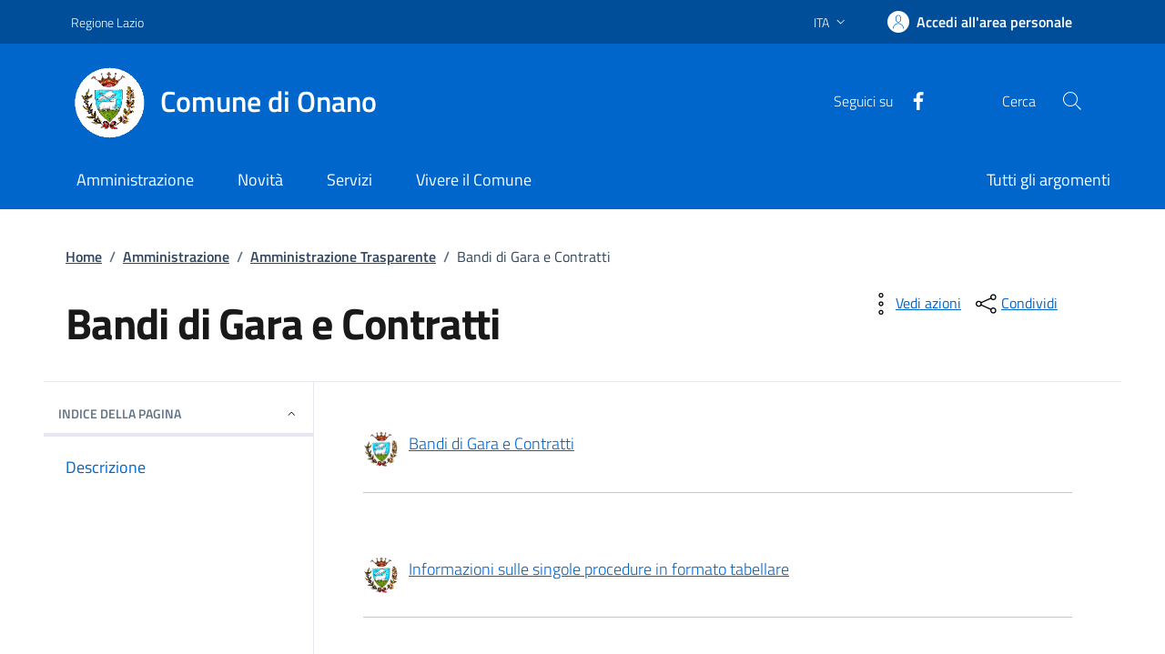

--- FILE ---
content_type: text/html; charset=UTF-8
request_url: https://www.comune.onano.vt.it/index.php?T1=7581&T2=0&T3=0
body_size: 8183
content:

<!doctype html>
<html lang="it">

<head>
    <meta charset="UTF-8" />
  <meta http-equiv="content-type" content="text/html" charset="UTF-8" />
  <meta http-equiv="X-UA-Compatible" content="IE=edge" />
  <meta name="viewport" content="width=device-width, initial-scale=1.0" />
  <meta name="Comune di Onano">
  <link href="./assets/styles/style.css" rel="stylesheet" />
  <link href="./assets/styles/custom.css" rel="stylesheet" />
  <link rel="preconnect" href="https://fonts.googleapis.com" />
  <link rel="preconnect" href="https://fonts.gstatic.com" crossorigin />
  <link
    href="https://fonts.googleapis.com/css2?family=Titillium+Web:ital,wght@0,200;0,300;0,400;0,600;0,700;0,900;1,200;1,300;1,400;1,600;1,700&display=swap"
    rel="stylesheet"
  />
  <link
    href="https://fonts.googleapis.com/css2?family=Roboto+Mono:ital,wght@0,100;0,200;0,300;0,400;0,500;0,600;0,700;1,100;1,200;1,300;1,400;1,500;1,600;1,700&display=swap"
    rel="stylesheet"
  />
  <link
    href="https://fonts.googleapis.com/css2?family=Lora:ital,wght@0,400;0,500;0,600;0,700;1,400;1,500;1,600;1,700&display=swap"
    rel="stylesheet"
  />
  <script src="https://unpkg.com/vue@3/dist/vue.global.js"></script>
  <base href="https://www.comune.onano.vt.it">
  <title>Comune di Onano</title>
  <script data-element="metatag" type="application/ld+json">
    {
      "name": "Amministrazione",
      "serviceType": "P1Y",
      "serviceOperator": {
        "name": "Lorem"
      },
      "areaServed": {
        "name": "Lorem ipsum"
      },
      "audience": {
        "name": "Lorem ipsum",
        "audienceType": "Lorem ipsum"
      },
      "availableChannel": {
        "serviceUrl": "Lorem ipsum",
        "serviceLocation": {
          "name": "Lorem ipsum",
          "address": {
            "streetAddress": "Lorem ipsum",
            "postalCode": "Lorem ipsum",
            "addressLocality": "Lorem ipsum"
          }
        }
      }
    }
  </script>
</head>

<body>
    <!-- aggiunte righe per superare test (non va bene cosi)-->
    <ul class="navbar-nav" data-element="Amministrazione"></ul>
    <ul class="navbar-nav" data-element="Novità"></ul>
    <ul class="navbar-nav" data-element="Servizi"></ul>
    <ul class="navbar-nav" data-element="Vivere il Comune"></ul>
  <!-- fine righe aggiunte -->
    <header class="it-header-wrapper" data-bs-target="#header-nav-wrapper" style="">
    <div class="it-header-slim-wrapper">
      <div class="container">
        <div class="row">
          <div class="col-12">
            <div class="it-header-slim-wrapper-content">
              <a class="d-lg-block navbar-brand" target="_blank" href="https://www.regione.lazio.it/" aria-label="Vai al portale Regione Lazio - link esterno - apertura nuova scheda" title="Vai al portale Regione Lazio">Regione Lazio</a>
              <div class="it-header-slim-right-zone" role="navigation">
                <div class="nav-item dropdown">
                  <button type="button" class="nav-link dropdown-toggle" data-bs-toggle="dropdown" aria-expanded="false" aria-controls="languages" aria-haspopup="true">
                    <span class="visually-hidden">Lingua attiva:</span>
                    <span>ITA</span>
                    <svg class="icon">
                      <use href="./assets/images/sprites.svg#it-expand"></use>
                    </svg>
                  </button>
                  <div class="dropdown-menu">
                    <div class="row">
                      <div class="col-12">
                        <div class="link-list-wrapper">
                          <ul class="link-list">
                            <li><a class="dropdown-item list-item" href="https://www.comune.onano.vt.it"><span>ITA <span class="visually-hidden">selezionata</span></span></a></li>
                            <li><a class="dropdown-item list-item" href="https://www.comune.onano.vt.it"><span>ENG</span></a></li>
                          </ul>
                        </div>
                      </div>
                    </div>
                  </div>
                </div>
                <a class="btn btn-primary btn-icon btn-full" href="https://sportellotelematico.comune.onano.vt.it/page%3As_italia%3Ascrivania.cittadino" data-element="personal-area-login">
                  <span class="rounded-icon" aria-hidden="true">
                    <svg class="icon icon-primary">
                      <use xlink:href="./assets/images/sprites.svg#it-user"></use>
                    </svg>
                  </span>
                  <span class="d-none d-lg-block">Accedi all'area personale</span>
                </a>
              </div>
            </div>
          </div>
        </div>
      </div>
    </div>

    <div class="it-nav-wrapper">
      <div class="it-header-center-wrapper">
        <div class="container">
          <div class="row">
            <div class="col-12">
              <div class="it-header-center-content-wrapper">
                <div class="it-brand-wrapper">
                  <a href="https://www.comune.onano.vt.it">
                    <!-- <svg class="icon" aria-hidden="true">
                      <use href="./assets/images/sprites.svg#it-pa"></use>
                    </svg> -->
                    <img class="icon" src="https://www.comune.onano.vt.it/img/STEMMA5.gif" alt="Logo" style="object-fit: contain;">
                    <div class="it-brand-text">
                      <div class="it-brand-title">Comune di Onano</div>
                    </div>
                  </a>
                </div>
                <div class="it-right-zone">
                  <div class="it-socials d-none d-lg-flex">
                    <span>Seguici su</span>
                    <ul>
                                              <li>
                          <a href="https://www.facebook.com/p/Comune-di-Onano-100064511509548" target="_blank">
                            <svg class="icon icon-sm icon-white align-top">
                              <use xlink:href="./assets/images/sprites.svg#it-facebook"></use>
                            </svg>
                            <span class="visually-hidden">Facebook</span></a>
                        </li>
                                          </ul>
                  </div>
                  <div class="it-search-wrapper">
                    <span class="d-none d-md-block">Cerca</span>
                    <button class="search-link rounded-icon" type="button" data-bs-toggle="modal" data-bs-target="#search-modal" aria-label="Cerca nel sito">
                      <svg class="icon">
                        <use href="./assets/images/sprites.svg#it-search"></use>
                      </svg>
                    </button>
                  </div>
                </div>
              </div>
            </div>
          </div>
        </div>
      </div>
      <div class="it-header-navbar-wrapper" id="header-nav-wrapper">
        <div class="container">
          <div class="row">
            <div class="col-12">
              <!--start nav-->
              <div class="navbar navbar-expand-lg has-megamenu">
                <button class="custom-navbar-toggler" type="button" aria-controls="nav4" aria-expanded="false" aria-label="Mostra/Nascondi la navigazione" data-bs-target="#nav4" data-bs-toggle="navbarcollapsible">
                  <svg class="icon">
                    <use href="./assets/images/sprites.svg#it-burger"></use>
                  </svg>
                </button>
                <div class="navbar-collapsable" id="nav4">
                  <div class="overlay" style="display: none;"></div>
                  <div class="close-div">
                    <button class="btn close-menu" type="button">
                      <span class="visually-hidden">Nascondi la navigazione</span>
                      <svg class="icon">
                        <use href="./assets/images/sprites.svg#it-close-big"></use>
                      </svg>
                    </button>
                  </div>
                  <div class="menu-wrapper">
                    <a href="https://www.comune.onano.vt.it" class="logo-hamburger">
                      <svg class="icon" aria-hidden="true">
                        <use href="./assets/images/sprites.svg#it-pa"></use>
                      </svg>
                      <div class="it-brand-text">
                        <div class="it-brand-title">Comune di Onano</div>
                      </div>
                    </a>
                    <nav aria-label="Principale">
                      <ul class="navbar-nav" data-element="main-navigation">
                                                  <li class="nav-item">
                            <a
                              class="
                                nav-link
                                                              "
                              href="https://www.comune.onano.vt.it/index.php?T4=1"
                              data-element="management"
                            >
                              <span>Amministrazione</span>
                            </a>
                          </li>
                                                  <li class="nav-item">
                            <a
                              class="
                                nav-link
                                                              "
                              href="https://www.comune.onano.vt.it/index.php?T1=1"
                              data-element="news"
                            >
                              <span>Novità</span>
                            </a>
                          </li>
                                                  <li class="nav-item">
                            <a
                              class="
                                nav-link
                                                              "
                              href="https://www.comune.onano.vt.it/index.php?T10=1"
                              data-element="all-services"
                            >
                              <span>Servizi</span>
                            </a>
                          </li>
                                                  <li class="nav-item">
                            <a
                              class="
                                nav-link
                                                              "
                              href="https://www.comune.onano.vt.it/index.php?PAGE=townLiving"
                              data-element="live"
                            >
                              <span>Vivere il Comune</span>
                            </a>
                          </li>
                                              </ul>
                    </nav>
                                          <nav aria-label="Secondaria">
                        <ul class="navbar-nav navbar-secondary">
                                                      <li class="nav-item">
                              <a class="nav-link" href="https://www.comune.onano.vt.it/index.php?T8=1" data-element="all-topics">
                                <span>Tutti gli argomenti</span>
                              </a>
                            </li>
                                                  </ul>
                      </nav>
                                        <div class="it-socials">
                      <span>Seguici su</span>
                      <ul>
                                                  <li>
                            <a href="https://www.facebook.com/p/Comune-di-Onano-100064511509548" target="_blank">
                              <svg class="icon icon-sm icon-white align-top">
                                <use xlink:href="./assets/images/sprites.svg#it-facebook"></use>
                              </svg>
                              <span class="visually-hidden">Facebook</span></a>
                          </li>
                                              </ul>
                    </div>
                  </div>
                </div>
              </div>
            </div>
          </div>
        </div>
      </div>
    </div>
  </header>
  <div class="skiplink">
    <a class="visually-hidden-focusable" href="#main-container">Vai ai contenuti</a>
    <a class="visually-hidden-focusable" href="#footer">Vai al
      footer</a>

  </div><!-- /skiplink -->
  <main>
    <div class="container" id="main-container">
      <div class="row">
        <div class="col px-lg-4">
          <div class="cmp-breadcrumbs" role="navigation">
            <nav class="breadcrumb-container" aria-label="breadcrumb">
              <ol class="breadcrumb p-0" data-element="breadcrumb">
                <li class="breadcrumb-item"><a href="https://www.comune.onano.vt.it">Home</a><span class="separator">/</span></li>
                                                                      <li class="breadcrumb-item"><a href="index.php?T4=1">Amministrazione</a><span class="separator">/</span></li>
                                                                                          <li class="breadcrumb-item"><a href="index.php?T1=800">Amministrazione Trasparente</a><span class="separator">/</span></li>
                                                                                          <li class="breadcrumb-item active" aria-current="page">Bandi di Gara e Contratti</li>
                                                                  </ol>
            </nav>
          </div>
        </div>
      </div>
      <div class="row">
        <div class="col-lg-8 px-lg-4 py-lg-2">
          <h1 data-element="page-name" data-audio>
            Bandi di Gara e Contratti          </h1>
          <h2 class="visually-hidden">Dettagli della notizia</h2>
                  </div>
        <div class="col-lg-3 offset-lg-1">
            <div class="dropdown d-inline">
  <button
    aria-label="vedi azioni da compiere sulla pagina"
    class="btn btn-dropdown dropdown-toggle text-decoration-underline d-inline-flex align-items-center fs-0"
    type="button"
    id="viewActions"
    data-bs-toggle="dropdown"
    aria-haspopup="true"
    aria-expanded="false"
  >
    <svg class="icon" aria-hidden="true">
      <use xlink:href="https://www.comune.onano.vt.it/assets/images/sprites.svg#it-more-items"></use>
    </svg>
    <small>Vedi azioni</small>
  </button>
  <div class="dropdown-menu shadow-lg" aria-labelledby="viewActions">
    <div class="link-list-wrapper">
      <ul class="link-list" role="menu">
        <li role="none">
          <a class="list-item" href="javascript:window.print()" role="menuitem">
            <svg class="icon" aria-hidden="true">
              <use xlink:href="https://www.comune.onano.vt.it/assets/images/sprites.svg#it-print"></use>
            </svg>
            <span>Stampa</span>
          </a>
        </li>
        <li role="none">
          <a
            class="list-item"
            role="menuitem"
            onclick="listenElements(this, '[data-audio]')"
          >
            <svg class="icon" aria-hidden="true">
              <use xlink:href="https://www.comune.onano.vt.it/assets/images/sprites.svg#it-hearing"></use>
            </svg>
            <span>Ascolta</span>
          </a>
        </li>
        <li role="none">
          <a class="list-item" href="mailto://?body=http://www.comune.onano.vt.it/index.php?T1=7581&T2=0&T3=0" role="menuitem">
            <svg class="icon" aria-hidden="true">
              <use xlink:href="https://www.comune.onano.vt.it/assets/images/sprites.svg#it-mail"></use>
            </svg>
            <span>Invia</span>
          </a>
        </li>
      </ul>
    </div>
  </div>
</div>
            <div class="dropdown d-inline">
    <button
      aria-label="condividi sui social"
      class="btn btn-dropdown dropdown-toggle text-decoration-underline d-inline-flex align-items-center fs-0"
      type="button"
      id="shareActions"
      data-bs-toggle="dropdown"
      aria-haspopup="true"
      aria-expanded="false"
    >
      <svg class="icon" aria-hidden="true">
        <use xlink:href="https://www.comune.onano.vt.it/assets/images/sprites.svg#it-share"></use>
      </svg>
      <small>Condividi</small>
    </button>
    <div class="dropdown-menu shadow-lg" aria-labelledby="shareActions">
      <div class="link-list-wrapper">
        <ul class="link-list" role="menu">
          <li role="none">
            <a class="list-item" href="https://www.facebook.com/sharer/sharer.php?u=http://www.comune.onano.vt.it/index.php?T1=7581&T2=0&T3=0" target="_blank" role="menuitem" data-focus-mouse="false">
              <svg class="icon" aria-hidden="true">
                <use xlink:href="https://www.comune.onano.vt.it/assets/images/sprites.svg#it-facebook"></use>
              </svg>
              <span>Facebook</span>
            </a>
          </li>
          <li role="none">
            <a class="list-item" href="http://twitter.com/share?url=http://www.comune.onano.vt.it/index.php?T1=7581&T2=0&T3=0" target="_blank" role="menuitem">
              <svg class="icon" aria-hidden="true">
                <use xlink:href="https://www.comune.onano.vt.it/assets/images/sprites.svg#it-twitter"></use>
              </svg>
              <span>Twitter</span>
            </a>
          </li>
          <li role="none">
            <a class="list-item" href="https://www.linkedin.com/sharing/share-offsite/?url=http://www.comune.onano.vt.it/index.php?T1=7581&T2=0&T3=0" target="_blank" role="menuitem">
              <svg class="icon" aria-hidden="true">
                <use xlink:href="https://www.comune.onano.vt.it/assets/images/sprites.svg#it-linkedin"></use>
              </svg>
              <span>Linkedin</span>
            </a>
          </li>
          <li role="none">
            <a class="list-item" href="whatsapp://send?text=http://www.comune.onano.vt.it/index.php?T1=7581&T2=0&T3=0" target="_blank" role="menuitem">
              <svg class="icon" aria-hidden="true">
                <use xlink:href="https://www.comune.onano.vt.it/assets/images/sprites.svg#it-whatsapp"></use>
              </svg>
              <span>Whatsapp</span>
            </a>
          </li>
        </ul>
      </div>
    </div>
  </div>
        </div>
      </div>
    </div>
    
    <div class="container">
      <div class="row border-top border-light row-column-border row-column-menu-left">
        <aside class="col-lg-3">
          <div class="cmp-navscroll sticky-top" aria-labelledby="accordion-title-one">
            <nav class="navbar it-navscroll-wrapper navbar-expand-lg" aria-label="INDICE DELLA PAGINA" data-bs-navscroll>
              <div class="navbar-custom" id="navbarNavProgress">
                <div class="menu-wrapper">
                  <div class="link-list-wrapper">
                    <div class="accordion">
                      <div class="accordion-item">
                        <span class="accordion-header" id="accordion-title-one">
                          <button class="accordion-button pb-10 px-3" type="button" data-bs-toggle="collapse" data-bs-target="#collapse-one" aria-expanded="true" aria-controls="collapse-one">
                            INDICE DELLA PAGINA
                            <svg class="icon icon-xs right">
                              <use href="./assets/images/sprites.svg#it-expand"></use>
                            </svg>
                          </button>
                        </span>
                        <div class="progress">
                          <div class="progress-bar it-navscroll-progressbar" role="progressbar" aria-valuenow="0" aria-valuemin="0" aria-valuemax="100"></div>
                        </div>
                        <div id="collapse-one" class="accordion-collapse collapse show" role="region" aria-labelledby="accordion-title-one">
                          <div class="accordion-body">
                            <ul class="link-list" data-element="page-index">
                                                              <li class="nav-item">
                                  <a class="nav-link" href="#descrizione">
                                    <span class="title-medium">Descrizione</span>
                                  </a>
                                </li>
                                                          </ul>
                          </div>
                        </div>
                      </div>
                    </div>
                  </div>
                </div>
              </div>
            </nav>
          </div>
        </aside>
        <section class="col-lg-9 it-page-sections-container border-light">
          <article id="descrizione" class="it-page-section anchor-offset" data-audio>
                                        <p><a href='index.php?T1=23'><img src='https://www.comune.onano.vt.it/img/STEMMA.gif' align='left' width='40'/>Bandi di Gara e Contratti</a><hr class='clear-contentunit' /><br><br><a href='index.php?T1=7581&T2=2&T3=0'><img src='https://www.comune.onano.vt.it/img/STEMMA.gif' align='left' width='40'/>Informazioni sulle singole procedure in formato tabellare</a><hr class='clear-contentunit' /><br><br><a href='index.php?T1=7581&T2=3&T3=0'><img src='https://www.comune.onano.vt.it/img/STEMMA.gif' align='left' width='40'/>Atti delle amministrazioni aggiudicatrici e degli enti aggiudicatori distintamente per ogni procedura</a><hr class='clear-contentunit' /></p><br><br>                      </article>
          <article id="ultimo-aggiornamento" class="anchor-offset mt-5">
            <h4 class="h6">Ultimo aggiornamento: <span class="h6 fw-normal">18 / 02 / 2021</span></h4>
          </article>
        </section>
      </div>
      <div class="row mt-5 mb-4">
        <div class="col-6">
          <small>Data:</small>
          <p class="fw-semibold font-monospace">22/01/2026</p>
        </div>
      </div>
    </div>

      <div id="vueFeedback" class="bg-primary" v-cloak>
    <div class="container">
      <div class="row d-flex justify-content-center bg-primary">
        <div class="col-12 col-lg-6">
          <div class="cmp-rating pt-lg-80 pb-lg-80" id="">
            <div class="card shadow card-wrapper" data-element="feedback">
              <div class="cmp-rating__card-first">
                <div class="card-header border-0">
                  <h2 class="title-medium-2-semi-bold mb-0" data-element="feedback-title">Quanto sono chiare le informazioni su questa pagina?</h2>
                </div>
                <div class="card-body">
                  <fieldset class="rating">
                    <legend class="visually-hidden">Valuta da 1 a 5 stelle la pagina</legend>
                    <input type="radio" id="star5a" name="ratingA" value="5" v-model="rating">
                    <label class="full rating-star active" for="star5a" data-element="feedback-rate-5">
                      <svg class="icon icon-sm" role="img" aria-labelledby="first-star" viewBox="0 0 24 24" id="it-star-full" xmlns="http://www.w3.org/2000/svg">
                        <path d="M12 1.7L9.5 9.2H1.6L8 13.9l-2.4 7.6 6.4-4.7 6.4 4.7-2.4-7.6 6.4-4.7h-7.9L12 1.7z" />
                        <path fill="none" d="M0 0h24v24H0z" />
                      </svg>
                      <span class="visually-hidden" id="first-star">Valuta 5 stelle su 5</span>
                    </label>
                    <input type="radio" id="star4a" name="ratingA" value="4" v-model="rating">
                    <label class="full rating-star active" for="star4a" data-element="feedback-rate-4">
                      <svg class="icon icon-sm" role="img" aria-labelledby="second-star" viewBox="0 0 24 24" id="it-star-full" xmlns="http://www.w3.org/2000/svg">
                        <path d="M12 1.7L9.5 9.2H1.6L8 13.9l-2.4 7.6 6.4-4.7 6.4 4.7-2.4-7.6 6.4-4.7h-7.9L12 1.7z" />
                        <path fill="none" d="M0 0h24v24H0z" />
                      </svg>
                      <span class="visually-hidden" id="second-star">Valuta 4 stelle su 5</span>
                    </label>
                    <input type="radio" id="star3a" name="ratingA" value="3" v-model="rating">
                    <label class="full rating-star active" for="star3a" data-element="feedback-rate-3">
                      <svg class="icon icon-sm" role="img" aria-labelledby="third-star" viewBox="0 0 24 24" id="it-star-full" xmlns="http://www.w3.org/2000/svg">
                        <path d="M12 1.7L9.5 9.2H1.6L8 13.9l-2.4 7.6 6.4-4.7 6.4 4.7-2.4-7.6 6.4-4.7h-7.9L12 1.7z" />
                        <path fill="none" d="M0 0h24v24H0z" />
                      </svg>
                      <span class="visually-hidden" id="third-star">Valuta 3 stelle su 5</span>
                    </label>
                    <input type="radio" id="star2a" name="ratingA" value="2" v-model="rating">
                    <label class="full rating-star active" for="star2a" data-element="feedback-rate-2">
                      <svg class="icon icon-sm" role="img" aria-labelledby="fourth-star" viewBox="0 0 24 24" id="it-star-full" xmlns="http://www.w3.org/2000/svg">
                        <path d="M12 1.7L9.5 9.2H1.6L8 13.9l-2.4 7.6 6.4-4.7 6.4 4.7-2.4-7.6 6.4-4.7h-7.9L12 1.7z" />
                        <path fill="none" d="M0 0h24v24H0z" />
                      </svg>
                      <span class="visually-hidden" id="fourth-star">Valuta 2 stelle su 5</span>
                    </label>
                    <input type="radio" id="star1a" name="ratingA" value="1" v-model="rating">
                    <label class="full rating-star active" for="star1a" data-element="feedback-rate-1">
                      <svg class="icon icon-sm" role="img" aria-labelledby="fifth-star" viewBox="0 0 24 24" id="it-star-full" xmlns="http://www.w3.org/2000/svg">
                        <path d="M12 1.7L9.5 9.2H1.6L8 13.9l-2.4 7.6 6.4-4.7 6.4 4.7-2.4-7.6 6.4-4.7h-7.9L12 1.7z" />
                        <path fill="none" d="M0 0h24v24H0z" />
                      </svg>
                      <span class="visually-hidden" id="fifth-star">Valuta 1 stelle su 5</span>
                    </label>
                  </fieldset>
                </div>
              </div>
              <div class="cmp-rating__card-second d-none" data-step="3">
                <div class="card-header border-0 mb-0">
                  <h2 class="title-medium-2-bold mb-0" id="rating-feedback">Grazie, il tuo parere ci aiuterà a migliorare il
                    servizio!</h2>
                </div>
              </div>
              <div class="form-rating d-none">
                <div class="d-none" data-step="1">
                  <div class="cmp-steps-rating">
                    <fieldset class="fieldset-rating-one d-none" data-element="feedback-rating-positive">
                      <div class="iscrizioni-header w-100">
                        <h3 class="step-title d-flex align-items-center justify-content-between drop-shadow">
                          <legend class="d-block d-lg-inline" data-element="feedback-rating-question">
                            Quali sono stati gli aspetti che hai preferito?
                          </legend>
                          <span class="step">1/2</span>
                        </h3>
                      </div>
                      <div class="cmp-steps-rating__body">
                        <div class="cmp-radio-list">
                          <div class="card card-teaser shadow-rating">
                            <div class="card-body">
                              <div class="form-check m-0">
                                <div class="radio-body border-bottom border-light cmp-radio-list__item">
                                  <input name="rating1" type="radio" id="radio-1" value="Le indicazioni erano chiare" v-model="feedback">
                                  <label for="radio-1" class="active" data-element="feedback-rating-answer">Le indicazioni erano chiare</label>
                                </div>
                                <div class="radio-body border-bottom border-light cmp-radio-list__item">
                                  <input name="rating1" type="radio" id="radio-2" value="Le indicazioni erano complete" v-model="feedback">
                                  <label for="radio-2" class="active" data-element="feedback-rating-answer">Le indicazioni erano complete</label>
                                </div>
                                <div class="radio-body border-bottom border-light cmp-radio-list__item">
                                  <input name="rating1" type="radio" id="radio-3" value="Capivo sempre che stavo procedendo correttamente" v-model="feedback">
                                  <label for="radio-3" class="active" data-element="feedback-rating-answer">Capivo sempre che stavo procedendo correttamente</label>
                                </div>
                                <div class="radio-body border-bottom border-light cmp-radio-list__item">
                                  <input name="rating1" type="radio" id="radio-4" value="Non ho avuto problemi tecnici" v-model="feedback">
                                  <label for="radio-4" class="active" data-element="feedback-rating-answer">Non ho avuto problemi tecnici</label>
                                </div>
                                <div class="radio-body border-bottom border-light cmp-radio-list__item">
                                  <input name="rating1" type="radio" id="radio-5" value="Altro" v-model="feedback">
                                  <label for="radio-5" class="active" data-element="feedback-rating-answer">Altro</label>
                                </div>
                              </div>
                            </div>
                          </div>
                        </div>
                      </div>
                    </fieldset>
                    <fieldset class="fieldset-rating-two d-none" data-element="feedback-rating-negative">
                      <div class="iscrizioni-header w-100">
                        <h3 class="step-title d-flex align-items-center justify-content-between drop-shadow">
                          <legend class="d-block d-lg-inline" data-element="feedback-rating-question">
                            Dove hai incontrato le maggiori difficoltà?
                          </legend>
                          <span class="step">1/2</span>
                        </h3>
                      </div>
                      <div class="cmp-steps-rating__body">
                        <div class="cmp-radio-list">
                          <div class="card card-teaser shadow-rating">
                            <div class="card-body">
                              <div class="form-check m-0">
                                <div class="radio-body border-bottom border-light cmp-radio-list__item">
                                  <input name="rating2" type="radio" id="radio-6" value="A volte le indicazioni non erano chiare" v-model="feedback">
                                  <label for="radio-6" class="active" data-element="feedback-rating-answer">A volte le indicazioni non erano chiare</label>
                                </div>
                                <div class="radio-body border-bottom border-light cmp-radio-list__item">
                                  <input name="rating2" type="radio" id="radio-7" value="A volte le indicazioni non erano complete" v-model="feedback">
                                  <label for="radio-7" class="active" data-element="feedback-rating-answer">A volte le indicazioni non erano complete</label>
                                </div>
                                <div class="radio-body border-bottom border-light cmp-radio-list__item">
                                  <input name="rating2" type="radio" id="radio-8" value="A volte non capivo se stavo procedendo correttamente" v-model="feedback">
                                  <label for="radio-8" class="active" data-element="feedback-rating-answer">A volte non capivo se stavo procedendo correttamente</label>
                                </div>
                                <div class="radio-body border-bottom border-light cmp-radio-list__item">
                                  <input name="rating2" type="radio" id="radio-9" value="Ho avuto problemi tecnici" v-model="feedback">
                                  <label for="radio-9" class="active" data-element="feedback-rating-answer">Ho avuto problemi tecnici</label>
                                </div>
                                <div class="radio-body border-bottom border-light cmp-radio-list__item">
                                  <input name="rating2" type="radio" id="radio-10" value="Altro" v-model="feedback">
                                  <label for="radio-10" class="active" data-element="feedback-rating-answer">Altro</label>
                                </div>
                              </div>
                            </div>
                          </div>
                        </div>
                      </div>
                    </fieldset>
                  </div>
                </div>
                <div class="d-none" data-step="2">
                  <div class="cmp-steps-rating">
                    <fieldset>
                      <div class="iscrizioni-header w-100">
                        <h3 class="step-title d-flex align-items-center justify-content-between drop-shadow mb-3">
                          <legend class="d-block d-lg-inline">
                            Vuoi aggiungere altri dettagli?
                          </legend>
                          <span class="step">2/2</span>
                        </h3>
                      </div>
                      <div class="cmp-steps-rating__body">
                        <div class="form-group">
                          <label for="formGroupExampleInputWithHelp" class="">Dettaglio</label>
                          <input type="text" class="form-control" id="formGroupExampleInputWithHelp" aria-describedby="formGroupExampleInputWithHelpDescription" maxlength="200" data-element="feedback-input-text" v-model="details">
                          <small id="formGroupExampleInputWithHelpDescription" class="form-text">
                            Inserire massimo 200 caratteri</small>
                        </div>
                      </div>
                    </fieldset>
                  </div>
                </div>
                <div class="d-flex flex-nowrap pt-4 w-100 justify-content-center button-shadow">
                  <button class="btn btn-outline-primary fw-bold me-4 btn-back" type="button">Indietro</button>
                  <button class="btn btn-primary fw-bold btn-next" type="submit" form="rating" @click="submit">Avanti</button>
                </div>
              </div>
            </div>
          </div>
        </div>
      </div>
    </div>
  </div>

  <script>
    Vue.createApp({
      data() {
        return {
          step: 0,
          rating: "",
          feedback: "",
          details: ""
        }
      },
      methods: {
        submit() {
          this.step++

          if (this.step === 2) {
            const subject = "Feedback sul sito web";
            const body = `Valutazione: ${this.rating} stelle\nFeedback: ${this.feedback}\nDettagli: ${this.details}`;
            const recipient = `segreteria@comune.onano.vt.it`;

            window.open(`mailto:${recipient}?subject=${encodeURIComponent(subject)}&body=${encodeURIComponent(body)}`, "_blank");
          }
        }
      },
    }).mount("#vueFeedback")
  </script>

    <div class="bg-grey-card shadow-contacts">
      <div class="container">
        <div class="row d-flex justify-content-center p-contacts">
          <div class="col-12 col-lg-6">
              <div class="cmp-contacts">
    <div class="card w-100">
      <div class="card-body">
        <h2 class="title-medium-2-semi-bold">Contatta il comune</h2>
        <ul class="contact-list p-0">
          <li>
            <a class="list-item" href="#" data-element="contacts">
              <svg class="icon icon-primary icon-sm" aria-hidden="true">
                <use href="./assets/images/sprites.svg#it-hearing"></use>
              </svg><span>Chiama il centralino 0763 780 21</span>
            </a>
          </li>
          <li>
            <a
              class="list-item"
              href="https://sportellotelematico.comune.onano.vt.it/prenota_ufficio"
              data-element="appointment-booking"
            >
              <svg class="icon icon-primary icon-sm" aria-hidden="true">
                <use href="./assets/images/sprites.svg#it-calendar"></use>
              </svg><span>Prenota appuntamento</span>
            </a>
          </li>
        </ul>
        <h2 class="title-medium-2-semi-bold mt-4">Problemi in città</h2>
        <ul class="contact-list p-0">
          <li>
            <a class="list-item" href="mailto:segreteria@comune.onano.vt.it?subject=Segnalazione%20disservizio">
              <svg class="icon icon-primary icon-sm" aria-hidden="true">
                <use
                  href="./assets/images/sprites.svg#it-map-marker-circle"
                ></use>
              </svg><span>Segnala disservizio</span>
            </a>
          </li>
        </ul>
      </div>
    </div>
  </div>
          </div>
        </div>
      </div>
    </div>
  </main>

    <div
    class="modal fade search-modal"
    id="search-modal"
    tabindex="-1"
    role="dialog"
    aria-hidden="true"
  >
    <div class="modal-dialog modal-lg" role="document">
      <div class="modal-content perfect-scrollbar">
        <div class="modal-body">
          <form action="https://www.comune.onano.vt.it/index.php">
            <input type="hidden" name="T13" value="1" />

            <div class="container">
              <div class="row variable-gutters">
                <div class="col">
                  <div class="modal-title">
                    <button
                      class="search-link d-md-none"
                      type="button"
                      data-bs-toggle="modal"
                      data-bs-target="#search-modal"
                      aria-label="Chiudi e torna alla pagina precedente"
                    >
                      <svg class="icon icon-md">
                        <use
                          href="./assets/images/sprites.svg#it-arrow-left"
                        ></use>
                      </svg>
                    </button>
                    <h2>Cerca</h2>
                    <button
                      class="search-link d-none d-md-block"
                      type="button"
                      data-bs-toggle="modal"
                      data-bs-target="#search-modal"
                      aria-label="Chiudi e torna alla pagina precedente"
                    >
                      <svg class="icon icon-md">
                        <use
                          href="./assets/images/sprites.svg#it-close-big"
                        ></use>
                      </svg>
                    </button>
                  </div>
                  <div class="form-group autocomplete-wrapper">
                    <label for="q" class="visually-hidden">
                      Cerca nel sito
                    </label>
                    <input
                      type="search"
                      class="autocomplete ps-5"
                      placeholder="Cerca nel sito"
                      id="q"
                      name="q"
                      data-bs-autocomplete="[]"
                    />
                    <span class="autocomplete-icon" aria-hidden="true">
                      <svg class="icon">
                        <use href="./assets/images/sprites.svg#it-search"></use>
                      </svg>
                    </span>
                    <button type="submit" class="btn btn-primary">
                      <span class="">Cerca</span>
                    </button>
                  </div>
                </div>
              </div>
              <div class="row variable-gutters">
                <div class="col-lg-5">
                  <div class="searches-list-wrapper">
                    <div class="other-link-title">FORSE STAVI CERCANDO</div>
                    <ul class="searches-list" role="list">
                      <li role="listitem">
                        <a href="https://www.comune.onano.vt.it/index.php?T1=51">Rilascio Carta Identità Elettronica (CIE)</a>
                      </li>
                      <li role="listitem">
                        <a href="https://www.comune.onano.vt.it/index.php?T1=53">Cambio di residenza</a>
                      </li>
                      <li role="listitem">
                        <a
                          href="https://www.comune.onano.vt.it/index.php?T14=11"
                          data-element="appointment-booking"
                        >
                          Prenotazione appuntamenti
                        </a>
                      </li>
                    </ul>
                    <!-- /searches-list -->
                  </div>
                  <!-- /searches-list-wrapper -->
                </div>
              </div>
            </div>
          </form>
        </div>
      </div>
    </div>
  </div>
    <footer class="it-footer" id="footer">
    <div class="it-footer-main">
      <div class="container">
        <div class="row">
          <div class="col-12 footer-items-wrapper logo-wrapper">
            <img class="ue-logo" src="https://www.comune.onano.vt.it/assets/images/logo-eu-inverted.svg" alt="logo Unione Europea">
            <div class="it-brand-wrapper">
              <a href="#">
                <!-- <svg class="icon" aria-hidden="true">
                  <use xlink:href="./assets/images/sprites.svg#it-pa"></use>
                </svg> -->
                <img class="icon" src="https://www.comune.onano.vt.it/img/STEMMA5.gif" alt="Logo" style="object-fit: contain;">
                <div class="it-brand-text">
                  <h2 class="no_toc">Comune di Onano</h2>
                </div>
              </a>
            </div>
          </div>
        </div>
        <div class="row">
          <div class="col-md-4 footer-items-wrapper">
            <h3 class="footer-heading-title">L'Amministrazione</h3>
            <ul class="footer-list">
                              <li>
                  <a href="https://www.comune.onano.vt.it/index.php?T1=3" data-element="major">Il Sindaco</a>
                </li>
                              <li>
                  <a href="https://www.comune.onano.vt.it/index.php?T1=4" data-element="junta">La Giunta</a>
                </li>
                              <li>
                  <a href="https://www.comune.onano.vt.it/index.php?T1=12" data-element="council">Il Consiglio</a>
                </li>
                              <li>
                  <a href="https://www.comune.onano.vt.it/index.php?T1=15" data-element="townClerk">Il Segretario Comunale</a>
                </li>
                              <li>
                  <a href="https://www.comune.onano.vt.it/index.php?T1=2" data-element="municipalOffices">Gli Uffici</a>
                </li>
                              <li>
                  <a href="https://www.comune.onano.vt.it/index.php?T1=801" data-element="privacy-policy-link">Informativa Privacy</a>
                </li>
                              <li>
                  <a href="https://www.comune.onano.vt.it/index.php?T1=802" data-element="legal-notes">Note Legali</a>
                </li>
                          </ul>
          </div>
          <div class="col-md-4 footer-items-wrapper">
            <h3 class="footer-heading-title">L'Amministrazione Trasparente</h3>
            <ul class="footer-list">
                              <li>
                  <a href="https://www.comune.onano.vt.it/index.php?T1=800">Amministrazione Trasparente</a>
                </li>
                              <li>
                  <a href="https://www.comune.onano.vt.it/index.php?T1=21">Pubblicazioni di matrimonio</a>
                </li>
                              <li>
                  <a href="https://www.comune.onano.vt.it/index.php?PAGE=pnrrIndex">Attuazione misure PNRR</a>
                </li>
                          </ul>
          </div>
          <div class="col-md-4 footer-items-wrapper">
            <h3 class="footer-heading-title">Contatti</h3>
            <ul class="footer-list">
              <li>
                Telefono: 0763 780 21              </li>
              <li>
                Fax: 0763 783 91              </li>
              <li>
                <a href="mailto:segreteria@comune.onano.vt.it" data-element="mail">Mail: segreteria@comune.onano.vt.it</a>
              </li>
              <li>
                <a href="mailto:comuneonano@pec.it" data-element="mail">PEC: comuneonano@pec.it</a>
              </li>
              <li>
                <a href="https://www.comune.onano.vt.it/index.php?T12=1" data-element="faq">FAQ</a>
              </li>
              <li>
                <a
                  href="mailto:segreteria@comune.onano.vt.it?subject=Segnalazione%20disservizio"
                  data-element="report-inefficiency"
                  target="_blank"
                >
                  Segnalazione disservizio
                </a>
              </li>
              <li>
                <a
                  href="https://sportellotelematico.comune.onano.vt.it/prenota_ufficio"
                  data-element="appointment-booking"
                >
                  Prenota appuntamento
                </a>
              </li>
              <li>
                <a
                  href="https://www.comune.onano.vt.it/index.php?PAGE=assistance"
                  data-element="contacts"
                >
                  Richiesta di assistenza
                </a>
              </li>
            </ul>
          </div>
          <div class="col-md-6 mt-md-4 footer-items-wrapper">
            <h3 class="footer-heading-title">Il Comune</h3>
            <div class="row">
              <div class="col-md-6">
                <ul class="footer-list">
                                      <li>
                                              <span class="footer-info"> Comune di Onano<br/>Piazza Monaldeschi della Cervara 1</span><br />
                                          </li>
                                      <li>
                                               <a href="https://www.comune.onano.vt.it/operazionetrasparenza/IBAN2025.pdf">Coordinate Bancarie</a>
                                          </li>
                                      <li>
                                               <a href="https://www.comune.onano.vt.it/operazionetrasparenza/avvfatturelett2015apr.pdf">Codici Fatturazione Elettronica</a>
                                          </li>
                                  </ul>
              </div>
              <div class="col-md-6">
                <ul class="footer-list">
                                      <li>
                      <span class="footer-info">Partita Iva: 00338260565</span><br />
                    </li>
                                      <li>
                      <span class="footer-info">Abitanti: 913 - Onanesi</span><br />
                    </li>
                                      <li>
                      <span class="footer-info">Estensione: 24,60 Kmq</span><br />
                    </li>
                                      <li>
                      <span class="footer-info">Altezza: 510 mt slm</span><br />
                    </li>
                                      <li>
                      <span class="footer-info">Mercato Settimanale: Giovedì</span><br />
                    </li>
                                      <li>
                      <span class="footer-info">Feste e sagre Fiera annuale 2^ domenica di agosto</span><br />
                    </li>
                                  </ul>
              </div>
            </div>
          </div>
        </div>
        <div class="row">
          <div class="col-12 footer-items-wrapper">
            <div class="footer-bottom">
              <a href="https://form.agid.gov.it/view/71ec0360-70e1-11ef-ac09-c3a4385c39d0" data-element="accessibility-link">
                Dichiarazione di accessibilità
              </a>
              <a href="https://www.comune.onano.vt.it/MEDIAPOLICY/MEDIAPOLICY.pdf">Media policy</a>
              <a href="https://www.comune.onano.vt.it/SITEMAP/sitemap.xml">Mappa del sito</a>
              <a href="https://www.comune.onano.vt.it/index.php?PAGE=accessibility">Accessibilità</a>
            </div>
          </div>
        </div>
      </div>
    </div>
  </footer>

    <script src="./assets/scripts/bootstrap-italia.bundle.min.js"></script>
  <script>
    bootstrap.loadFonts("./assets/fonts")
  </script>
  <script src="./assets/scripts/main.js"></script>
</body>

</html>


--- FILE ---
content_type: text/css
request_url: https://www.comune.onano.vt.it/assets/styles/custom.css
body_size: 343
content:
[v-cloak] {
  display: none;
}

.reset-image img {
  width: unset !important;
}

.font-p p {
  font-family: "Lora";
}

.card-hidden {
  overflow: hidden !important;
}

.card-image-custom {
  /* width: 180px !important; */
  min-height: 220px !important;
  object-fit: scale-down;
}

@media (min-width: 768px) {
  .card-image-custom {
    width: 125px !important;
    height: 150px !important;
    min-height: unset !important;
  }
}

@media (min-width: 992px) {
  .card-image-custom {
    width: 150px !important;
    height: 200px !important;
    min-height: unset !important;
  }
}

.main-image {
  float: left;
  width: 100px;
  height: 150px;
  margin-right: 10px;
  margin-bottom: 10px;
  object-fit: contain;
}

.text-justify {
  text-align: justify;
}

.it-header-wrapper .search-link {
  background: unset;
}

.hero-text {
  max-width: unset !important;
}

.card a.read-more {
  position: unset;
}

.stemma-img {
  display: block;
  margin-right: 6px;
  margin-top: 18px;
  margin-left: auto;
}

.image-icon {
  width: 100px;
  float: left;
}

.dirty-text a:has( > img) {
  position: relative;
  left: 50%;
  transform: translateX(-50%);
}

#descrizione img {
  float: left;
  margin: 0 10px 10px 0;
}

#descrizione a:has(> img) {
  float: left;
}


--- FILE ---
content_type: text/javascript
request_url: https://www.comune.onano.vt.it/assets/scripts/main.js
body_size: 19476
content:
!(function (e) {
  var t = {}
  function n(r) {
    if (t[r]) return t[r].exports
    var i = (t[r] = { i: r, l: !1, exports: {} })
    return e[r].call(i.exports, i, i.exports, n), (i.l = !0), i.exports
  }
  ;(n.m = e),
    (n.c = t),
    (n.d = function (e, t, r) {
      n.o(e, t) || Object.defineProperty(e, t, { enumerable: !0, get: r })
    }),
    (n.r = function (e) {
      "undefined" != typeof Symbol &&
        Symbol.toStringTag &&
        Object.defineProperty(e, Symbol.toStringTag, { value: "Module" }),
        Object.defineProperty(e, "__esModule", { value: !0 })
    }),
    (n.t = function (e, t) {
      if ((1 & t && (e = n(e)), 8 & t)) return e
      if (4 & t && "object" == typeof e && e && e.__esModule) return e
      var r = Object.create(null)
      if (
        (n.r(r),
        Object.defineProperty(r, "default", { enumerable: !0, value: e }),
        2 & t && "string" != typeof e)
      )
        for (var i in e)
          n.d(
            r,
            i,
            function (t) {
              return e[t]
            }.bind(null, i)
          )
      return r
    }),
    (n.n = function (e) {
      var t =
        e && e.__esModule
          ? function () {
              return e.default
            }
          : function () {
              return e
            }
      return n.d(t, "a", t), t
    }),
    (n.o = function (e, t) {
      return Object.prototype.hasOwnProperty.call(e, t)
    }),
    (n.p = ""),
    n((n.s = 0))
})([
  function (e, t, n) {
    n(7), (e.exports = n(6))
  },
  function (e, t) {
    var n = document.querySelector(".cmp-rating"),
      r = 0
    function i() {
      var e = n.querySelector(".form-rating")
      e.classList.remove("d-none")
      var t = document.querySelector('[name="ratingA"]:checked')
      ;(parseInt(t.value) > 3
        ? document.querySelector(".fieldset-rating-one")
        : document.querySelector(".fieldset-rating-two")
      ).classList.remove("d-none")
      var i = n.querySelector('[data-step="'.concat(r + 1, '"]'))
      i.classList.remove("d-none"), i.classList.add("active")
      var o = n.querySelectorAll("[data-step]")
      if ((r += 1) == o.length) {
        var a = n.querySelector(".cmp-rating__card-first")
        e.classList.add("d-none"), a.classList.add("d-none")
        var u = new Event("feedback-submit")
        document.dispatchEvent(u)
      }
    }
    function o() {
      var e = document.querySelector(".fieldset-rating-one"),
        t = document.querySelector(".fieldset-rating-two")
      e.classList.add("d-none"), t.classList.add("d-none")
    }
    function a() {
      var e = n.querySelector("[data-step].active")
      e && (e.classList.add("d-none"), e.classList.remove("active"))
    }
    !(function () {
      if (n) {
        var e = n.querySelectorAll(".rating input"),
          t = n.querySelector(".btn-next"),
          u = n.querySelector(".btn-back")
        e.forEach(function (e) {
          e.addEventListener("change", function () {
            a(),
              n.querySelector(".form-rating").classList.add("d-none"),
              o(),
              (r = 0),
              e.checked && i()
          })
        }),
          t &&
            t.addEventListener("click", function () {
              a(), i()
            }),
          u &&
            u.addEventListener("click", function () {
              a(),
                (function () {
                  var e = n.querySelector(".form-rating")
                  if ((e.classList.remove("d-none"), 0 == (r -= 1))) {
                    e.classList.add("d-none"),
                      n
                        .querySelector(".cmp-rating__card-first")
                        .classList.remove("d-none"),
                      o(),
                      (document.querySelector(
                        '[name="ratingA"]:checked'
                      ).checked = !1)
                  } else {
                    var t = n.querySelector('[data-step="'.concat(r + 1, '"]'))
                    t.classList.add("d-none"), t.classList.remove("active")
                    var i = n.querySelector('[data-step="'.concat(r, '"]'))
                    i.classList.remove("d-none"), i.classList.add("active")
                  }
                })()
            })
      }
    })()
  },
  function (e, t) {
    var n = document.querySelector("#toggle-toggle"),
      r = document.querySelector(".infoWrapper")
    n &&
      n.addEventListener("change", function () {
        r.classList.toggle("d-none")
      })
  },
  function (e, t) {
    function n(e) {
      return (
        (function (e) {
          if (Array.isArray(e)) return r(e)
        })(e) ||
        (function (e) {
          if (
            ("undefined" != typeof Symbol && null != e[Symbol.iterator]) ||
            null != e["@@iterator"]
          )
            return Array.from(e)
        })(e) ||
        (function (e, t) {
          if (!e) return
          if ("string" == typeof e) return r(e, t)
          var n = Object.prototype.toString.call(e).slice(8, -1)
          "Object" === n && e.constructor && (n = e.constructor.name)
          if ("Map" === n || "Set" === n) return Array.from(e)
          if (
            "Arguments" === n ||
            /^(?:Ui|I)nt(?:8|16|32)(?:Clamped)?Array$/.test(n)
          )
            return r(e, t)
        })(e) ||
        (function () {
          throw new TypeError(
            "Invalid attempt to spread non-iterable instance.\nIn order to be iterable, non-array objects must have a [Symbol.iterator]() method."
          )
        })()
      )
    }
    function r(e, t) {
      ;(null == t || t > e.length) && (t = e.length)
      for (var n = 0, r = new Array(t); n < t; n++) r[n] = e[n]
      return r
    }
    var i = n(document.querySelectorAll(".radio-card"))
    n(document.querySelectorAll(".radio-input")).forEach(function (e, t) {
      e.addEventListener("change", function () {
        i.forEach(function (e, n) {
          t == n
            ? e.classList.add("has-border-green")
            : e.classList.remove("has-border-green")
        })
      })
    })
  },
  function (e, t) {
    function n(e) {
      return (
        (function (e) {
          if (Array.isArray(e)) return r(e)
        })(e) ||
        (function (e) {
          if (
            ("undefined" != typeof Symbol && null != e[Symbol.iterator]) ||
            null != e["@@iterator"]
          )
            return Array.from(e)
        })(e) ||
        (function (e, t) {
          if (!e) return
          if ("string" == typeof e) return r(e, t)
          var n = Object.prototype.toString.call(e).slice(8, -1)
          "Object" === n && e.constructor && (n = e.constructor.name)
          if ("Map" === n || "Set" === n) return Array.from(e)
          if (
            "Arguments" === n ||
            /^(?:Ui|I)nt(?:8|16|32)(?:Clamped)?Array$/.test(n)
          )
            return r(e, t)
        })(e) ||
        (function () {
          throw new TypeError(
            "Invalid attempt to spread non-iterable instance.\nIn order to be iterable, non-array objects must have a [Symbol.iterator]() method."
          )
        })()
      )
    }
    function r(e, t) {
      ;(null == t || t > e.length) && (t = e.length)
      for (var n = 0, r = new Array(t); n < t; n++) r[n] = e[n]
      return r
    }
    var i = n(document.querySelectorAll(".cmp-info-checkbox"))
    n(document.querySelectorAll(".check-input")).forEach(function (e, t) {
      e.addEventListener("change", function () {
        i.forEach(function (e, n) {
          t == n && e.classList.toggle("has-border-green")
        })
      })
    })
  },
  function (e, t) {
    var n = document.querySelectorAll('input[type="text"]')
    n.length &&
      n.forEach(function (e) {
        e.addEventListener("input", function () {
          if (e.value.length > 0) {
            if (!e.parentElement.querySelector(".clean-input")) {
              e.insertAdjacentHTML(
                "afterend",
                '\n          <button type="button" class="clean-input" aria-label="Elimina testo di ricerca">\n            <svg class="icon">\n              <use xlink:href="./assets/bootstrap-italia/dist/svg/sprites.svg#it-close"></use>\n            </svg>\n          </button>\n          '
              )
              var t = e.parentElement.querySelector(".clean-input"),
                n = e.parentElement.querySelector(".cmp-input__label")
              t.addEventListener("click", function () {
                ;(e.value = ""), t.remove(), n.classList.remove("active")
              })
            }
          } else e.parentElement.querySelector(".clean-input").remove()
        })
      })
  },
  function (e, t, n) {},
  function (e, t, n) {
    "use strict"
    function r(e, t) {
      for (var n = 0; n < t.length; n++) {
        var r = t[n]
        ;(r.enumerable = r.enumerable || !1),
          (r.configurable = !0),
          "value" in r && (r.writable = !0),
          Object.defineProperty(e, r.key, r)
      }
    }
    n.r(t)
    /*!
     * Splide.js
     * Version  : 4.0.17
     * License  : MIT
     * Copyright: 2022 Naotoshi Fujita
     */
    var i = {
      CREATED: 1,
      MOUNTED: 2,
      IDLE: 3,
      MOVING: 4,
      SCROLLING: 5,
      DRAGGING: 6,
      DESTROYED: 7,
    }
    function o(e) {
      e.length = 0
    }
    function a(e, t, n) {
      return Array.prototype.slice.call(e, t, n)
    }
    function u(e) {
      return e.bind.apply(e, [null].concat(a(arguments, 1)))
    }
    var s = setTimeout,
      c = function () {}
    function l(e) {
      return requestAnimationFrame(e)
    }
    function d(e, t) {
      return typeof t === e
    }
    function f(e) {
      return !g(e) && d("object", e)
    }
    var p = Array.isArray,
      v = u(d, "function"),
      m = u(d, "string"),
      h = u(d, "undefined")
    function g(e) {
      return null === e
    }
    function y(e) {
      return e instanceof HTMLElement
    }
    function b(e) {
      return p(e) ? e : [e]
    }
    function S(e, t) {
      b(e).forEach(t)
    }
    function w(e, t) {
      return e.indexOf(t) > -1
    }
    function E(e, t) {
      return e.push.apply(e, b(t)), e
    }
    function _(e, t, n) {
      e &&
        S(t, function (t) {
          t && e.classList[n ? "add" : "remove"](t)
        })
    }
    function L(e, t) {
      _(e, m(t) ? t.split(" ") : t, !0)
    }
    function x(e, t) {
      S(t, e.appendChild.bind(e))
    }
    function A(e, t) {
      S(e, function (e) {
        var n = (t || e).parentNode
        n && n.insertBefore(e, t)
      })
    }
    function k(e, t) {
      return y(e) && (e.msMatchesSelector || e.matches).call(e, t)
    }
    function C(e, t) {
      var n = e ? a(e.children) : []
      return t
        ? n.filter(function (e) {
            return k(e, t)
          })
        : n
    }
    function M(e, t) {
      return t ? C(e, t)[0] : e.firstElementChild
    }
    var P = Object.keys
    function q(e, t, n) {
      if (e) {
        var r = P(e)
        r = n ? r.reverse() : r
        for (var i = 0; i < r.length; i++) {
          var o = r[i]
          if ("__proto__" !== o && !1 === t(e[o], o)) break
        }
      }
      return e
    }
    function T(e) {
      return (
        a(arguments, 1).forEach(function (t) {
          q(t, function (n, r) {
            e[r] = t[r]
          })
        }),
        e
      )
    }
    function z(e) {
      return (
        a(arguments, 1).forEach(function (t) {
          q(t, function (t, n) {
            p(t)
              ? (e[n] = t.slice())
              : f(t)
              ? (e[n] = z({}, f(e[n]) ? e[n] : {}, t))
              : (e[n] = t)
          })
        }),
        e
      )
    }
    function F(e, t) {
      b(t || P(e)).forEach(function (t) {
        delete e[t]
      })
    }
    function I(e, t) {
      S(e, function (e) {
        S(t, function (t) {
          e && e.removeAttribute(t)
        })
      })
    }
    function j(e, t, n) {
      f(t)
        ? q(t, function (t, n) {
            j(e, n, t)
          })
        : S(e, function (e) {
            g(n) || "" === n ? I(e, t) : e.setAttribute(t, String(n))
          })
    }
    function O(e, t, n) {
      var r = document.createElement(e)
      return t && (m(t) ? L(r, t) : j(r, t)), n && x(n, r), r
    }
    function D(e, t, n) {
      if (h(n)) return getComputedStyle(e)[t]
      g(n) || (e.style[t] = "" + n)
    }
    function N(e, t) {
      D(e, "display", t)
    }
    function R(e) {
      ;(e.setActive && e.setActive()) || e.focus({ preventScroll: !0 })
    }
    function H(e, t) {
      return e.getAttribute(t)
    }
    function Q(e, t) {
      return e && e.classList.contains(t)
    }
    function W(e) {
      return e.getBoundingClientRect()
    }
    function U(e) {
      S(e, function (e) {
        e && e.parentNode && e.parentNode.removeChild(e)
      })
    }
    function B(e) {
      return M(new DOMParser().parseFromString(e, "text/html").body)
    }
    function G(e, t) {
      e.preventDefault(),
        t && (e.stopPropagation(), e.stopImmediatePropagation())
    }
    function X(e, t) {
      return e && e.querySelector(t)
    }
    function V(e, t) {
      return t ? a(e.querySelectorAll(t)) : []
    }
    function Y(e, t) {
      _(e, t, !1)
    }
    function K(e) {
      return e.timeStamp
    }
    function $(e) {
      return m(e) ? e : e ? e + "px" : ""
    }
    function J(e, t) {
      if (!e) throw new Error("[splide] " + (t || ""))
    }
    var Z = Math.min,
      ee = Math.max,
      te = Math.floor,
      ne = Math.ceil,
      re = Math.abs
    function ie(e, t, n) {
      return re(e - t) < n
    }
    function oe(e, t, n, r) {
      var i = Z(t, n),
        o = ee(t, n)
      return r ? i < e && e < o : i <= e && e <= o
    }
    function ae(e, t, n) {
      var r = Z(t, n),
        i = ee(t, n)
      return Z(ee(r, e), i)
    }
    function ue(e) {
      return +(e > 0) - +(e < 0)
    }
    function se(e, t) {
      return (
        S(t, function (t) {
          e = e.replace("%s", "" + t)
        }),
        e
      )
    }
    function ce(e) {
      return e < 10 ? "0" + e : "" + e
    }
    var le = {}
    function de(e) {
      return "" + e + ce((le[e] = (le[e] || 0) + 1))
    }
    function fe() {
      var e = []
      function t(e, t, n) {
        S(e, function (e) {
          e &&
            S(t, function (t) {
              t.split(" ").forEach(function (t) {
                var r = t.split(".")
                n(e, r[0], r[1])
              })
            })
        })
      }
      return {
        bind: function (n, r, i, o) {
          t(n, r, function (t, n, r) {
            var a = "addEventListener" in t,
              u = a
                ? t.removeEventListener.bind(t, n, i, o)
                : t.removeListener.bind(t, i)
            a ? t.addEventListener(n, i, o) : t.addListener(i),
              e.push([t, n, r, i, u])
          })
        },
        unbind: function (n, r, i) {
          t(n, r, function (t, n, r) {
            e = e.filter(function (e) {
              return (
                !!(
                  e[0] !== t ||
                  e[1] !== n ||
                  e[2] !== r ||
                  (i && e[3] !== i)
                ) || (e[4](), !1)
              )
            })
          })
        },
        dispatch: function (e, t, n) {
          var r
          return (
            "function" == typeof CustomEvent
              ? (r = new CustomEvent(t, { bubbles: !0, detail: n }))
              : (r = document.createEvent("CustomEvent")).initCustomEvent(
                  t,
                  !0,
                  !1,
                  n
                ),
            e.dispatchEvent(r),
            r
          )
        },
        destroy: function () {
          e.forEach(function (e) {
            e[4]()
          }),
            o(e)
        },
      }
    }
    function pe(e) {
      var t = e ? e.event.bus : document.createDocumentFragment(),
        n = fe()
      return (
        e && e.event.on("destroy", n.destroy),
        T(n, {
          bus: t,
          on: function (e, r) {
            n.bind(t, b(e).join(" "), function (e) {
              r.apply(r, p(e.detail) ? e.detail : [])
            })
          },
          off: u(n.unbind, t),
          emit: function (e) {
            n.dispatch(t, e, a(arguments, 1))
          },
        })
      )
    }
    function ve(e, t, n, r) {
      var i,
        o,
        a = Date.now,
        u = 0,
        s = !0,
        c = 0
      function d() {
        if (!s) {
          if (
            ((u = e ? Z((a() - i) / e, 1) : 1),
            n && n(u),
            u >= 1 && (t(), (i = a()), r && ++c >= r))
          )
            return f()
          l(d)
        }
      }
      function f() {
        s = !0
      }
      function p() {
        o && cancelAnimationFrame(o), (u = 0), (o = 0), (s = !0)
      }
      return {
        start: function (t) {
          !t && p(), (i = a() - (t ? u * e : 0)), (s = !1), l(d)
        },
        rewind: function () {
          ;(i = a()), (u = 0), n && n(u)
        },
        pause: f,
        cancel: p,
        set: function (t) {
          e = t
        },
        isPaused: function () {
          return s
        },
      }
    }
    var me = {
      width: ["height"],
      left: ["top", "right"],
      right: ["bottom", "left"],
      x: ["y"],
      X: ["Y"],
      Y: ["X"],
      ArrowLeft: ["ArrowUp", "ArrowRight"],
      ArrowRight: ["ArrowDown", "ArrowLeft"],
    }
    function he(e, t, n) {
      return {
        resolve: function (e, t, r) {
          var i =
            "rtl" !== (r = r || n.direction) || t ? ("ttb" === r ? 0 : -1) : 1
          return (
            (me[e] && me[e][i]) ||
            e.replace(/width|left|right/i, function (e, t) {
              var n = me[e.toLowerCase()][i] || e
              return t > 0 ? n.charAt(0).toUpperCase() + n.slice(1) : n
            })
          )
        },
        orient: function (e) {
          return e * ("rtl" === n.direction ? 1 : -1)
        },
      }
    }
    var ge = "role",
      ye = [
        ge,
        "tabindex",
        "disabled",
        "aria-controls",
        "aria-current",
        "aria-label",
        "aria-labelledby",
        "aria-hidden",
        "aria-orientation",
        "aria-roledescription",
      ],
      be = "splide",
      Se = "is-active",
      we = [
        Se,
        "is-visible",
        "is-prev",
        "is-next",
        "is-loading",
        "is-focus-in",
      ],
      Ee = {
        slide: "splide__slide",
        clone: "splide__slide--clone",
        arrows: "splide__arrows",
        arrow: "splide__arrow",
        prev: "splide__arrow--prev",
        next: "splide__arrow--next",
        pagination: "splide__pagination",
        page: "splide__pagination__page",
        spinner: "splide__spinner",
      }
    var _e = "touchend touchcancel mouseup click"
    var Le = "loop"
    function xe(e, t, n, r) {
      var i,
        o = pe(e),
        a = o.on,
        s = o.emit,
        c = o.bind,
        l = e.Components,
        d = e.root,
        f = e.options,
        p = f.isNavigation,
        v = f.updateOnMove,
        m = f.i18n,
        h = f.pagination,
        g = f.slideFocus,
        y = l.Direction.resolve,
        b = H(r, "style"),
        S = H(r, "aria-label"),
        w = n > -1,
        E = M(r, ".splide__slide__container")
      function L() {
        var i = e.splides
          .map(function (e) {
            var n = e.splide.Components.Slides.getAt(t)
            return n ? n.slide.id : ""
          })
          .join(" ")
        j(r, "aria-label", se(m.slideX, (w ? n : t) + 1)),
          j(r, "aria-controls", i),
          j(r, ge, g ? "button" : ""),
          g && I(r, "aria-roledescription")
      }
      function x() {
        i || A()
      }
      function A() {
        if (!i) {
          var n = e.index
          ;(o = k()) !== Q(r, Se) &&
            (_(r, Se, o),
            j(r, "aria-current", (p && o) || ""),
            s(o ? "active" : "inactive", C)),
            (function () {
              var t = (function () {
                  if (e.is("fade")) return k()
                  var t = W(l.Elements.track),
                    n = W(r),
                    i = y("left", !0),
                    o = y("right", !0)
                  return te(t[i]) <= ne(n[i]) && te(n[o]) <= ne(t[o])
                })(),
                n = !t && (!k() || w)
              e.state.is([4, 5]) || j(r, "aria-hidden", n || "")
              j(V(r, f.focusableNodes || ""), "tabindex", n ? -1 : ""),
                g && j(r, "tabindex", n ? -1 : 0)
              t !== Q(r, "is-visible") &&
                (_(r, "is-visible", t), s(t ? "visible" : "hidden", C))
              if (!t && document.activeElement === r) {
                var i = l.Slides.getAt(e.index)
                i && R(i.slide)
              }
            })(),
            _(r, "is-prev", t === n - 1),
            _(r, "is-next", t === n + 1)
        }
        var o
      }
      function k() {
        var r = e.index
        return r === t || (f.cloneStatus && r === n)
      }
      var C = {
        index: t,
        slideIndex: n,
        slide: r,
        container: E,
        isClone: w,
        mount: function () {
          w ||
            ((r.id = d.id + "-slide" + ce(t + 1)),
            j(r, ge, h ? "tabpanel" : "group"),
            j(r, "aria-roledescription", m.slide),
            j(r, "aria-label", S || se(m.slideLabel, [t + 1, e.length]))),
            c(r, "click", u(s, "click", C)),
            c(r, "keydown", u(s, "slide:keydown", C)),
            a(["moved", "shifted", "scrolled"], A),
            a("navigation:mounted", L),
            v && a("move", x)
        },
        destroy: function () {
          ;(i = !0),
            o.destroy(),
            Y(r, we),
            I(r, ye),
            j(r, "style", b),
            j(r, "aria-label", S || "")
        },
        update: A,
        style: function (e, t, n) {
          D((n && E) || r, e, t)
        },
        isWithin: function (n, r) {
          var i = re(n - t)
          return (
            w || (!f.rewind && !e.is(Le)) || (i = Z(i, e.length - i)), i <= r
          )
        },
      }
      return C
    }
    var Ae =
      "m15.5 0.932-4.3 4.38 14.5 14.6-14.5 14.5 4.3 4.4 14.6-14.6 4.4-4.3-4.4-4.4-14.6-14.6z"
    var ke = { passive: !1, capture: !0 }
    var Ce = {
      Spacebar: " ",
      Right: "ArrowRight",
      Left: "ArrowLeft",
      Up: "ArrowUp",
      Down: "ArrowDown",
    }
    function Me(e) {
      return (e = m(e) ? e : e.key), Ce[e] || e
    }
    var Pe = [" ", "Enter"]
    var qe = Object.freeze({
        __proto__: null,
        Media: function (e, t, n) {
          var r = e.state,
            i = n.breakpoints || {},
            o = n.reducedMotion || {},
            a = fe(),
            u = []
          function s(e) {
            e && a.destroy()
          }
          function c(e, t) {
            var n = matchMedia(t)
            a.bind(n, "change", l), u.push([e, n])
          }
          function l() {
            var t = r.is(7),
              i = n.direction,
              o = u.reduce(function (e, t) {
                return z(e, t[1].matches ? t[0] : {})
              }, {})
            F(n),
              d(o),
              n.destroy
                ? e.destroy("completely" === n.destroy)
                : t
                ? (s(!0), e.mount())
                : i !== n.direction && e.refresh()
          }
          function d(t, i) {
            z(n, t),
              i && z(Object.getPrototypeOf(n), t),
              r.is(1) || e.emit("updated", n)
          }
          return {
            setup: function () {
              var e = "min" === n.mediaQuery
              P(i)
                .sort(function (t, n) {
                  return e ? +t - +n : +n - +t
                })
                .forEach(function (t) {
                  c(i[t], "(" + (e ? "min" : "max") + "-width:" + t + "px)")
                }),
                c(o, "(prefers-reduced-motion: reduce)"),
                l()
            },
            destroy: s,
            reduce: function (e) {
              matchMedia("(prefers-reduced-motion: reduce)").matches &&
                (e ? z(n, o) : F(n, P(o)))
            },
            set: d,
          }
        },
        Direction: he,
        Elements: function (e, t, n) {
          var r,
            i,
            a,
            u = pe(e),
            s = u.on,
            c = u.bind,
            l = e.root,
            d = n.i18n,
            f = {},
            p = [],
            m = [],
            h = []
          function g() {
            ;(r = S(".splide__track")),
              (i = M(r, ".splide__list")),
              J(r && i, "A track/list element is missing."),
              E(p, C(i, ".splide__slide:not(.splide__slide--clone)")),
              q(
                {
                  arrows: "splide__arrows",
                  pagination: "splide__pagination",
                  prev: "splide__arrow--prev",
                  next: "splide__arrow--next",
                  bar: "splide__progress__bar",
                  toggle: "splide__toggle",
                },
                function (e, t) {
                  f[t] = S("." + e)
                }
              ),
              T(f, { root: l, track: r, list: i, slides: p }),
              (function () {
                var e = l.id || de("splide"),
                  t = n.role
                ;(l.id = e),
                  (r.id = r.id || e + "-track"),
                  (i.id = i.id || e + "-list"),
                  !H(l, ge) && "SECTION" !== l.tagName && t && j(l, ge, t)
                j(l, "aria-roledescription", d.carousel),
                  j(i, ge, "presentation")
              })(),
              b()
          }
          function y(e) {
            var t = ye.concat("style")
            o(p),
              Y(l, m),
              Y(r, h),
              I([r, i], t),
              I(l, e ? t : ["style", "aria-roledescription"])
          }
          function b() {
            Y(l, m),
              Y(r, h),
              (m = w(be)),
              (h = w("splide__track")),
              L(l, m),
              L(r, h),
              j(l, "aria-label", n.label),
              j(l, "aria-labelledby", n.labelledby)
          }
          function S(e) {
            var t = X(l, e)
            return t &&
              (function (e, t) {
                if (v(e.closest)) return e.closest(t)
                for (var n = e; n && 1 === n.nodeType && !k(n, t); )
                  n = n.parentElement
                return n
              })(t, "." + be) === l
              ? t
              : void 0
          }
          function w(e) {
            return [
              e + "--" + n.type,
              e + "--" + n.direction,
              n.drag && e + "--draggable",
              n.isNavigation && e + "--nav",
              e === be && Se,
            ]
          }
          return T(f, {
            setup: g,
            mount: function () {
              s("refresh", y),
                s("refresh", g),
                s("updated", b),
                c(
                  document,
                  "touchstart mousedown keydown",
                  function (e) {
                    a = "keydown" === e.type
                  },
                  { capture: !0 }
                ),
                c(l, "focusin", function () {
                  _(l, "is-focus-in", !!a)
                })
            },
            destroy: y,
          })
        },
        Slides: function (e, t, n) {
          var r = pe(e),
            i = r.on,
            a = r.emit,
            s = r.bind,
            c = t.Elements,
            l = c.slides,
            d = c.list,
            f = []
          function p() {
            l.forEach(function (e, t) {
              g(e, t, -1)
            })
          }
          function h() {
            _(function (e) {
              e.destroy()
            }),
              o(f)
          }
          function g(t, n, r) {
            var i = xe(e, n, r, t)
            i.mount(),
              f.push(i),
              f.sort(function (e, t) {
                return e.index - t.index
              })
          }
          function E(e) {
            return e
              ? C(function (e) {
                  return !e.isClone
                })
              : f
          }
          function _(e, t) {
            E(t).forEach(e)
          }
          function C(e) {
            return f.filter(
              v(e)
                ? e
                : function (t) {
                    return m(e) ? k(t.slide, e) : w(b(e), t.index)
                  }
            )
          }
          return {
            mount: function () {
              p(), i("refresh", h), i("refresh", p)
            },
            destroy: h,
            update: function () {
              _(function (e) {
                e.update()
              })
            },
            register: g,
            get: E,
            getIn: function (e) {
              var r = t.Controller,
                i = r.toIndex(e),
                o = r.hasFocus() ? 1 : n.perPage
              return C(function (e) {
                return oe(e.index, i, i + o - 1)
              })
            },
            getAt: function (e) {
              return C(e)[0]
            },
            add: function (e, t) {
              S(e, function (e) {
                if ((m(e) && (e = B(e)), y(e))) {
                  var r = l[t]
                  r ? A(e, r) : x(d, e),
                    L(e, n.classes.slide),
                    (i = e),
                    (o = u(a, "resize")),
                    (c = V(i, "img")),
                    (f = c.length)
                      ? c.forEach(function (e) {
                          s(e, "load error", function () {
                            --f || o()
                          })
                        })
                      : o()
                }
                var i, o, c, f
              }),
                a("refresh")
            },
            remove: function (e) {
              U(
                C(e).map(function (e) {
                  return e.slide
                })
              ),
                a("refresh")
            },
            forEach: _,
            filter: C,
            style: function (e, t, n) {
              _(function (r) {
                r.style(e, t, n)
              })
            },
            getLength: function (e) {
              return e ? l.length : f.length
            },
            isEnough: function () {
              return f.length > n.perPage
            },
          }
        },
        Layout: function (e, t, n) {
          var r,
            i,
            o = pe(e),
            a = o.on,
            s = o.bind,
            c = o.emit,
            l = t.Slides,
            d = t.Direction.resolve,
            p = t.Elements,
            v = p.root,
            m = p.track,
            h = p.list,
            g = l.getAt,
            y = l.style
          function b() {
            ;(i = null),
              (r = "ttb" === n.direction),
              D(v, "maxWidth", $(n.width)),
              D(m, d("paddingLeft"), w(!1)),
              D(m, d("paddingRight"), w(!0)),
              S()
          }
          function S() {
            var e = W(v)
            ;(i && i.width === e.width && i.height === e.height) ||
              (D(
                m,
                "height",
                (function () {
                  var e = ""
                  r &&
                    (J((e = E()), "height or heightRatio is missing."),
                    (e = "calc(" + e + " - " + w(!1) + " - " + w(!0) + ")"))
                  return e
                })()
              ),
              y(d("marginRight"), $(n.gap)),
              y(
                "width",
                n.autoWidth ? null : $(n.fixedWidth) || (r ? "" : _())
              ),
              y(
                "height",
                $(n.fixedHeight) || (r ? (n.autoHeight ? null : _()) : E()),
                !0
              ),
              (i = e),
              c("resized"))
          }
          function w(e) {
            var t = n.padding,
              r = d(e ? "right" : "left")
            return (t && $(t[r] || (f(t) ? 0 : t))) || "0px"
          }
          function E() {
            return $(n.height || W(h).width * n.heightRatio)
          }
          function _() {
            var e = $(n.gap)
            return (
              "calc((100%" +
              (e && " + " + e) +
              ")/" +
              (n.perPage || 1) +
              (e && " - " + e) +
              ")"
            )
          }
          function L(e, t) {
            var n = g(e)
            if (n) {
              var r = W(n.slide)[d("right")],
                i = W(h)[d("left")]
              return re(r - i) + (t ? 0 : x())
            }
            return 0
          }
          function x() {
            var e = g(0)
            return (e && parseFloat(D(e.slide, d("marginRight")))) || 0
          }
          return {
            mount: function () {
              var e, t, n
              b(),
                s(
                  window,
                  "resize load",
                  ((e = u(c, "resize")),
                  function () {
                    n ||
                      (n = ve(
                        t || 0,
                        function () {
                          e(), (n = null)
                        },
                        null,
                        1
                      )).start()
                  })
                ),
                a(["updated", "refresh"], b),
                a("resize", S)
            },
            listSize: function () {
              return W(h)[d("width")]
            },
            slideSize: function (e, t) {
              var n = g(e || 0)
              return n ? W(n.slide)[d("width")] + (t ? 0 : x()) : 0
            },
            sliderSize: function () {
              return L(e.length - 1, !0) - L(-1, !0)
            },
            totalSize: L,
            getPadding: function (e) {
              return (
                parseFloat(D(m, d("padding" + (e ? "Right" : "Left")))) || 0
              )
            },
          }
        },
        Clones: function (e, t, n) {
          var r,
            i = pe(e),
            a = i.on,
            u = i.emit,
            s = t.Elements,
            c = t.Slides,
            l = t.Direction.resolve,
            d = []
          function f() {
            ;(r = m()) &&
              (!(function (t) {
                var r = c.get().slice(),
                  i = r.length
                if (i) {
                  for (; r.length < t; ) E(r, r)
                  E(r.slice(-t), r.slice(0, t)).forEach(function (o, a) {
                    var u = a < t,
                      l = (function (t, r) {
                        var i = t.cloneNode(!0)
                        return (
                          L(i, n.classes.clone),
                          (i.id = e.root.id + "-clone" + ce(r + 1)),
                          i
                        )
                      })(o.slide, a)
                    u ? A(l, r[0].slide) : x(s.list, l),
                      E(d, l),
                      c.register(l, a - t + (u ? 0 : i), o.index)
                  })
                }
              })(r),
              u("resize"))
          }
          function p() {
            U(d), o(d)
          }
          function v() {
            r < m() && u("refresh")
          }
          function m() {
            var r = n.clones
            if (e.is(Le)) {
              if (!r) {
                var i = n[l("fixedWidth")] && t.Layout.slideSize(0)
                r =
                  (i && ne(W(s.track)[l("width")] / i)) ||
                  (n[l("autoWidth")] && e.length) ||
                  2 * n.perPage
              }
            } else r = 0
            return r
          }
          return {
            mount: function () {
              f(), a("refresh", p), a("refresh", f), a(["updated", "resize"], v)
            },
            destroy: p,
          }
        },
        Move: function (e, t, n) {
          var r,
            i = pe(e),
            o = i.on,
            a = i.emit,
            u = e.state.set,
            s = t.Layout,
            c = s.slideSize,
            l = s.getPadding,
            d = s.totalSize,
            f = s.listSize,
            p = s.sliderSize,
            v = t.Direction,
            m = v.resolve,
            g = v.orient,
            y = t.Elements,
            b = y.list,
            S = y.track
          function w() {
            t.Controller.isBusy() ||
              (t.Scroll.cancel(), E(e.index), t.Slides.update())
          }
          function E(e) {
            _(k(e, !0))
          }
          function _(n, r) {
            if (!e.is("fade")) {
              var i = r
                ? n
                : (function (n) {
                    if (e.is(Le)) {
                      var r = A(n),
                        i = r > t.Controller.getEnd()
                      ;(r < 0 || i) && (n = L(n, i))
                    }
                    return n
                  })(n)
              D(b, "transform", "translate" + m("X") + "(" + i + "px)"),
                n !== i && a("shifted")
            }
          }
          function L(e, t) {
            var n = e - M(t),
              r = p()
            return (e -= g(r * (ne(re(n) / r) || 1)) * (t ? 1 : -1))
          }
          function x() {
            _(C()), r.cancel()
          }
          function A(e) {
            for (
              var n = t.Slides.get(), r = 0, i = 1 / 0, o = 0;
              o < n.length;
              o++
            ) {
              var a = n[o].index,
                u = re(k(a, !0) - e)
              if (!(u <= i)) break
              ;(i = u), (r = a)
            }
            return r
          }
          function k(t, r) {
            var i = g(
              d(t - 1) -
                (function (e) {
                  var t = n.focus
                  return "center" === t ? (f() - c(e, !0)) / 2 : +t * c(e) || 0
                })(t)
            )
            return r
              ? (function (t) {
                  n.trimSpace && e.is("slide") && (t = ae(t, 0, g(p() - f())))
                  return t
                })(i)
              : i
          }
          function C() {
            var e = m("left")
            return W(b)[e] - W(S)[e] + g(l(!1))
          }
          function M(e) {
            return k(e ? t.Controller.getEnd() : 0, !!n.trimSpace)
          }
          return {
            mount: function () {
              ;(r = t.Transition),
                o(["mounted", "resized", "updated", "refresh"], w)
            },
            move: function (e, t, n, i) {
              var o, s
              e !== t &&
                ((o = e > n),
                (s = g(L(C(), o))),
                o ? s >= 0 : s <= b[m("scrollWidth")] - W(S)[m("width")]) &&
                (x(), _(L(C(), e > n), !0)),
                u(4),
                a("move", t, n, e),
                r.start(t, function () {
                  u(3), a("moved", t, n, e), i && i()
                })
            },
            jump: E,
            translate: _,
            shift: L,
            cancel: x,
            toIndex: A,
            toPosition: k,
            getPosition: C,
            getLimit: M,
            exceededLimit: function (e, t) {
              t = h(t) ? C() : t
              var n = !0 !== e && g(t) < g(M(!1)),
                r = !1 !== e && g(t) > g(M(!0))
              return n || r
            },
            reposition: w,
          }
        },
        Controller: function (e, t, n) {
          var r,
            i,
            o,
            a = pe(e).on,
            s = t.Move,
            c = s.getPosition,
            l = s.getLimit,
            d = s.toPosition,
            f = t.Slides,
            p = f.isEnough,
            v = f.getLength,
            g = e.is(Le),
            y = e.is("slide"),
            b = u(L, !1),
            S = u(L, !0),
            w = n.start || 0,
            E = w
          function _() {
            ;(r = v(!0)), (i = n.perMove), (o = n.perPage)
            var e = ae(w, 0, r - 1)
            e !== w && ((w = e), s.reposition())
          }
          function L(e, t) {
            var n = i || (q() ? 1 : o),
              r = x(w + n * (e ? -1 : 1), w, !(i || q()))
            return -1 === r && y && !ie(c(), l(!e), 1)
              ? e
                ? 0
                : k()
              : t
              ? r
              : A(r)
          }
          function x(t, a, u) {
            if (p() || q()) {
              var s = k(),
                l = (function (t) {
                  if (y && "move" === n.trimSpace && t !== w)
                    for (
                      var r = c();
                      r === d(t, !0) && oe(t, 0, e.length - 1, !n.rewind);

                    )
                      t < w ? --t : ++t
                  return t
                })(t)
              l !== t && ((a = t), (t = l), (u = !1)),
                t < 0 || t > s
                  ? (t =
                      i || (!oe(0, t, a, !0) && !oe(s, a, t, !0))
                        ? g
                          ? u
                            ? t < 0
                              ? -(r % o || o)
                              : r
                            : t
                          : n.rewind
                          ? t < 0
                            ? s
                            : 0
                          : -1
                        : C(M(t)))
                  : u && t !== a && (t = C(M(a) + (t < a ? -1 : 1)))
            } else t = -1
            return t
          }
          function A(e) {
            return g ? (e + r) % r || 0 : e
          }
          function k() {
            return ee(r - (q() || (g && i) ? 1 : o), 0)
          }
          function C(e) {
            return ae(q() ? e : o * e, 0, k())
          }
          function M(e) {
            return q() ? e : te((e >= k() ? r - 1 : e) / o)
          }
          function P(e) {
            e !== w && ((E = w), (w = e))
          }
          function q() {
            return !h(n.focus) || n.isNavigation
          }
          function T() {
            return e.state.is([4, 5]) && !!n.waitForTransition
          }
          return {
            mount: function () {
              _(), a(["updated", "refresh"], _)
            },
            go: function (e, t, n) {
              if (!T()) {
                var r = (function (e) {
                    var t = w
                    if (m(e)) {
                      var n = e.match(/([+\-<>])(\d+)?/) || [],
                        r = n[1],
                        i = n[2]
                      "+" === r || "-" === r
                        ? (t = x(w + +("" + r + (+i || 1)), w))
                        : ">" === r
                        ? (t = i ? C(+i) : b(!0))
                        : "<" === r && (t = S(!0))
                    } else t = g ? e : ae(e, 0, k())
                    return t
                  })(e),
                  i = A(r)
                i > -1 && (t || i !== w) && (P(i), s.move(r, i, E, n))
              }
            },
            scroll: function (e, n, r, i) {
              t.Scroll.scroll(e, n, r, function () {
                P(A(s.toIndex(c()))), i && i()
              })
            },
            getNext: b,
            getPrev: S,
            getAdjacent: L,
            getEnd: k,
            setIndex: P,
            getIndex: function (e) {
              return e ? E : w
            },
            toIndex: C,
            toPage: M,
            toDest: function (e) {
              var t = s.toIndex(e)
              return y ? ae(t, 0, k()) : t
            },
            hasFocus: q,
            isBusy: T,
          }
        },
        Arrows: function (e, t, n) {
          var r,
            i,
            o = pe(e),
            a = o.on,
            s = o.bind,
            c = o.emit,
            l = n.classes,
            d = n.i18n,
            f = t.Elements,
            p = t.Controller,
            v = f.arrows,
            m = f.track,
            h = v,
            g = f.prev,
            y = f.next,
            b = {}
          function S() {
            !(function () {
              var e = n.arrows
              !e ||
                (g && y) ||
                ((h = v || O("div", l.arrows)),
                (g = k(!0)),
                (y = k(!1)),
                (r = !0),
                x(h, [g, y]),
                !v && A(h, m))
              g &&
                y &&
                (T(b, { prev: g, next: y }),
                N(h, e ? "" : "none"),
                L(h, (i = "splide__arrows--" + n.direction)),
                e &&
                  (a(["moved", "refresh", "scrolled"], C),
                  s(y, "click", u(_, ">")),
                  s(g, "click", u(_, "<")),
                  C(),
                  j([g, y], "aria-controls", m.id),
                  c("arrows:mounted", g, y)))
            })(),
              a("updated", w)
          }
          function w() {
            E(), S()
          }
          function E() {
            o.destroy(),
              Y(h, i),
              r ? (U(v ? [g, y] : h), (g = y = null)) : I([g, y], ye)
          }
          function _(e) {
            p.go(e, !0)
          }
          function k(e) {
            return B(
              '<button class="' +
                l.arrow +
                " " +
                (e ? l.prev : l.next) +
                '" type="button"><svg xmlns="http://www.w3.org/2000/svg" viewBox="0 0 40 40" width="40" height="40" focusable="false"><path d="' +
                (n.arrowPath || Ae) +
                '" />'
            )
          }
          function C() {
            var t = e.index,
              n = p.getPrev(),
              r = p.getNext(),
              i = n > -1 && t < n ? d.last : d.prev,
              o = r > -1 && t > r ? d.first : d.next
            ;(g.disabled = n < 0),
              (y.disabled = r < 0),
              j(g, "aria-label", i),
              j(y, "aria-label", o),
              c("arrows:updated", g, y, n, r)
          }
          return { arrows: b, mount: S, destroy: E, update: C }
        },
        Autoplay: function (e, t, n) {
          var r,
            i,
            o = pe(e),
            a = o.on,
            u = o.bind,
            s = o.emit,
            c = ve(n.interval, e.go.bind(e, ">"), function (e) {
              var t = d.bar
              t && D(t, "width", 100 * e + "%"), s("autoplay:playing", e)
            }),
            l = c.isPaused,
            d = t.Elements,
            f = t.Elements,
            p = f.root,
            v = f.toggle,
            m = n.autoplay,
            h = "pause" === m
          function g() {
            l() &&
              t.Slides.isEnough() &&
              (c.start(!n.resetProgress),
              (i = r = h = !1),
              S(),
              s("autoplay:play"))
          }
          function y(e) {
            void 0 === e && (e = !0),
              (h = !!e),
              S(),
              l() || (c.pause(), s("autoplay:pause"))
          }
          function b() {
            h || (r || i ? y(!1) : g())
          }
          function S() {
            v &&
              (_(v, Se, !h), j(v, "aria-label", n.i18n[h ? "play" : "pause"]))
          }
          function w(e) {
            var r = t.Slides.getAt(e)
            c.set((r && +H(r.slide, "data-splide-interval")) || n.interval)
          }
          return {
            mount: function () {
              m &&
                (!(function () {
                  n.pauseOnHover &&
                    u(p, "mouseenter mouseleave", function (e) {
                      ;(r = "mouseenter" === e.type), b()
                    })
                  n.pauseOnFocus &&
                    u(p, "focusin focusout", function (e) {
                      ;(i = "focusin" === e.type), b()
                    })
                  v &&
                    u(v, "click", function () {
                      h ? g() : y(!0)
                    })
                  a(["move", "scroll", "refresh"], c.rewind), a("move", w)
                })(),
                v && j(v, "aria-controls", d.track.id),
                h || g(),
                S())
            },
            destroy: c.cancel,
            play: g,
            pause: y,
            isPaused: l,
          }
        },
        Cover: function (e, t, n) {
          var r = pe(e).on
          function i(e) {
            t.Slides.forEach(function (t) {
              var n = M(t.container || t.slide, "img")
              n && n.src && o(e, n, t)
            })
          }
          function o(e, t, n) {
            n.style(
              "background",
              e ? 'center/cover no-repeat url("' + t.src + '")' : "",
              !0
            ),
              N(t, e ? "none" : "")
          }
          return {
            mount: function () {
              n.cover &&
                (r("lazyload:loaded", u(o, !0)),
                r(["mounted", "updated", "refresh"], u(i, !0)))
            },
            destroy: u(i, !1),
          }
        },
        Scroll: function (e, t, n) {
          var r,
            i,
            o = pe(e),
            a = o.on,
            s = o.emit,
            c = e.state.set,
            l = t.Move,
            d = l.getPosition,
            f = l.getLimit,
            p = l.exceededLimit,
            v = l.translate,
            m = e.is("slide"),
            h = 1
          function g(e, n, o, a, f) {
            var v = d()
            if ((S(), o && (!m || !p()))) {
              var g = t.Layout.sliderSize(),
                w = ue(e) * g * te(re(e) / g) || 0
              e = l.toPosition(t.Controller.toDest(e % g)) + w
            }
            var E = ie(v, e, 1)
            ;(h = 1),
              (n = E ? 0 : n || ee(re(e - v) / 1.5, 800)),
              (i = a),
              (r = ve(n, y, u(b, v, e, f), 1)),
              c(5),
              s("scroll"),
              r.start()
          }
          function y() {
            c(3), i && i(), s("scrolled")
          }
          function b(e, t, r, o) {
            var a,
              u,
              s = d(),
              c =
                (e +
                  (t - e) *
                    ((a = o),
                    (u = n.easingFunc) ? u(a) : 1 - Math.pow(1 - a, 4)) -
                  s) *
                h
            v(s + c),
              m &&
                !r &&
                p() &&
                ((h *= 0.6), re(c) < 10 && g(f(p(!0)), 600, !1, i, !0))
          }
          function S() {
            r && r.cancel()
          }
          function w() {
            r && !r.isPaused() && (S(), y())
          }
          return {
            mount: function () {
              a("move", S), a(["updated", "refresh"], w)
            },
            destroy: S,
            scroll: g,
            cancel: w,
          }
        },
        Drag: function (e, t, n) {
          var r,
            i,
            o,
            a,
            u,
            s,
            l,
            d,
            p = pe(e),
            v = p.on,
            m = p.emit,
            h = p.bind,
            g = p.unbind,
            y = e.state,
            b = t.Move,
            S = t.Scroll,
            w = t.Controller,
            E = t.Elements.track,
            _ = t.Media.reduce,
            L = t.Direction,
            x = L.resolve,
            A = L.orient,
            C = b.getPosition,
            M = b.exceededLimit,
            P = !1
          function q() {
            var e = n.drag
            Q(!e), (a = "free" === e)
          }
          function T(e) {
            if (((s = !1), !l)) {
              var t = H(e)
              ;(r = e.target),
                (i = n.noDrag),
                k(r, ".splide__pagination__page, .splide__arrow") ||
                  (i && k(r, i)) ||
                  (!t && e.button) ||
                  (w.isBusy()
                    ? G(e, !0)
                    : ((d = t ? E : window),
                      (u = y.is([4, 5])),
                      (o = null),
                      h(d, "touchmove mousemove", z, ke),
                      h(d, _e, F, ke),
                      b.cancel(),
                      S.cancel(),
                      j(e)))
            }
            var r, i
          }
          function z(t) {
            if ((y.is(6) || (y.set(6), m("drag")), t.cancelable))
              if (u) {
                b.translate(r + O(t) / (P && e.is("slide") ? 5 : 1))
                var i = D(t) > 200,
                  o = P !== (P = M())
                ;(i || o) && j(t), (s = !0), m("dragging"), G(t)
              } else
                (function (e) {
                  return re(O(e)) > re(O(e, !0))
                })(t) &&
                  ((u = (function (e) {
                    var t = n.dragMinThreshold,
                      r = f(t),
                      i = (r && t.mouse) || 0,
                      o = (r ? t.touch : +t) || 10
                    return re(O(e)) > (H(e) ? o : i)
                  })(t)),
                  G(t))
          }
          function F(r) {
            y.is(6) && (y.set(3), m("dragged")),
              u &&
                (!(function (r) {
                  var i = (function (t) {
                      if (e.is(Le) || !P) {
                        var n = D(t)
                        if (n && n < 200) return O(t) / n
                      }
                      return 0
                    })(r),
                    o = (function (e) {
                      return (
                        C() +
                        ue(e) *
                          Z(
                            re(e) * (n.flickPower || 600),
                            a
                              ? 1 / 0
                              : t.Layout.listSize() * (n.flickMaxPages || 1)
                          )
                      )
                    })(i),
                    u = n.rewind && n.rewindByDrag
                  _(!1),
                    a
                      ? w.scroll(o, 0, n.snap)
                      : e.is("fade")
                      ? w.go(A(ue(i)) < 0 ? (u ? "<" : "-") : u ? ">" : "+")
                      : e.is("slide") && P && u
                      ? w.go(M(!0) ? ">" : "<")
                      : w.go(w.toDest(o), !0)
                  _(!0)
                })(r),
                G(r)),
              g(d, "touchmove mousemove", z),
              g(d, _e, F),
              (u = !1)
          }
          function I(e) {
            !l && s && G(e, !0)
          }
          function j(e) {
            ;(o = i), (i = e), (r = C())
          }
          function O(e, t) {
            return R(e, t) - R(N(e), t)
          }
          function D(e) {
            return K(e) - K(N(e))
          }
          function N(e) {
            return (i === e && o) || i
          }
          function R(e, t) {
            return (H(e) ? e.changedTouches[0] : e)["page" + x(t ? "Y" : "X")]
          }
          function H(e) {
            return "undefined" != typeof TouchEvent && e instanceof TouchEvent
          }
          function Q(e) {
            l = e
          }
          return {
            mount: function () {
              h(E, "touchmove mousemove", c, ke),
                h(E, _e, c, ke),
                h(E, "touchstart mousedown", T, ke),
                h(E, "click", I, { capture: !0 }),
                h(E, "dragstart", G),
                v(["mounted", "updated"], q)
            },
            disable: Q,
            isDragging: function () {
              return u
            },
          }
        },
        Keyboard: function (e, t, n) {
          var r,
            i,
            o = pe(e),
            a = o.on,
            u = o.bind,
            c = o.unbind,
            l = e.root,
            d = t.Direction.resolve
          function f() {
            var e = n.keyboard
            e && ((r = "global" === e ? window : l), u(r, "keydown", m))
          }
          function p() {
            c(r, "keydown")
          }
          function v() {
            var e = i
            ;(i = !0),
              s(function () {
                i = e
              })
          }
          function m(t) {
            if (!i) {
              var n = Me(t)
              n === d("ArrowLeft")
                ? e.go("<")
                : n === d("ArrowRight") && e.go(">")
            }
          }
          return {
            mount: function () {
              f(), a("updated", p), a("updated", f), a("move", v)
            },
            destroy: p,
            disable: function (e) {
              i = e
            },
          }
        },
        LazyLoad: function (e, t, n) {
          var r = pe(e),
            i = r.on,
            a = r.off,
            s = r.bind,
            c = r.emit,
            l = "sequential" === n.lazyLoad,
            d = ["moved", "scrolled"],
            f = []
          function p() {
            o(f),
              t.Slides.forEach(function (e) {
                V(
                  e.slide,
                  "[data-splide-lazy], [data-splide-lazy-srcset]"
                ).forEach(function (t) {
                  var r = H(t, "data-splide-lazy"),
                    i = H(t, "data-splide-lazy-srcset")
                  if (r !== t.src || i !== t.srcset) {
                    var o = n.classes.spinner,
                      a = t.parentElement,
                      u = M(a, "." + o) || O("span", o, a)
                    f.push([t, e, u]), t.src || N(t, "none")
                  }
                })
              }),
              l ? g() : (a(d), i(d, v), v())
          }
          function v() {
            ;(f = f.filter(function (t) {
              var r = n.perPage * ((n.preloadPages || 1) + 1) - 1
              return !t[1].isWithin(e.index, r) || m(t)
            })).length || a(d)
          }
          function m(e) {
            var t = e[0]
            L(e[1].slide, "is-loading"),
              s(t, "load error", u(h, e)),
              j(t, "src", H(t, "data-splide-lazy")),
              j(t, "srcset", H(t, "data-splide-lazy-srcset")),
              I(t, "data-splide-lazy"),
              I(t, "data-splide-lazy-srcset")
          }
          function h(e, t) {
            var n = e[0],
              r = e[1]
            Y(r.slide, "is-loading"),
              "error" !== t.type &&
                (U(e[2]), N(n, ""), c("lazyload:loaded", n, r), c("resize")),
              l && g()
          }
          function g() {
            f.length && m(f.shift())
          }
          return {
            mount: function () {
              n.lazyLoad && (p(), i("refresh", p))
            },
            destroy: u(o, f),
            check: v,
          }
        },
        Pagination: function (e, t, n) {
          var r,
            i,
            s = pe(e),
            c = s.on,
            l = s.emit,
            d = s.bind,
            f = t.Slides,
            p = t.Elements,
            v = t.Controller,
            m = v.hasFocus,
            h = v.getIndex,
            g = v.go,
            y = t.Direction.resolve,
            b = p.pagination,
            S = []
          function w() {
            r && (U(b ? a(r.children) : r), Y(r, i), o(S), (r = null)),
              s.destroy()
          }
          function E(e) {
            g(">" + e, !0)
          }
          function _(e, t) {
            var n = S.length,
              r = Me(t),
              i = x(),
              o = -1
            r === y("ArrowRight", !1, i)
              ? (o = ++e % n)
              : r === y("ArrowLeft", !1, i)
              ? (o = (--e + n) % n)
              : "Home" === r
              ? (o = 0)
              : "End" === r && (o = n - 1)
            var a = S[o]
            a && (R(a.button), g(">" + o), G(t, !0))
          }
          function x() {
            return n.paginationDirection || n.direction
          }
          function A(e) {
            return S[v.toPage(e)]
          }
          function k() {
            var e = A(h(!0)),
              t = A(h())
            if (e) {
              var n = e.button
              Y(n, Se), I(n, "aria-selected"), j(n, "tabindex", -1)
            }
            if (t) {
              var i = t.button
              L(i, Se), j(i, "aria-selected", !0), j(i, "tabindex", "")
            }
            l("pagination:updated", { list: r, items: S }, e, t)
          }
          return {
            items: S,
            mount: function t() {
              w(), c(["updated", "refresh"], t)
              var o = n.pagination && f.isEnough()
              b && N(b, o ? "" : "none"),
                o &&
                  (c(["move", "scroll", "scrolled"], k),
                  (function () {
                    var t = e.length,
                      o = n.classes,
                      a = n.i18n,
                      s = n.perPage,
                      c = m() ? t : ne(t / s)
                    L(
                      (r = b || O("ul", o.pagination, p.track.parentElement)),
                      (i = "splide__pagination--" + x())
                    ),
                      j(r, ge, "tablist"),
                      j(r, "aria-label", a.select),
                      j(r, "aria-orientation", "ttb" === x() ? "vertical" : "")
                    for (var l = 0; l < c; l++) {
                      var v = O("li", null, r),
                        h = O("button", { class: o.page, type: "button" }, v),
                        g = f.getIn(l).map(function (e) {
                          return e.slide.id
                        }),
                        y = !m() && s > 1 ? a.pageX : a.slideX
                      d(h, "click", u(E, l)),
                        n.paginationKeyboard && d(h, "keydown", u(_, l)),
                        j(v, ge, "presentation"),
                        j(h, ge, "tab"),
                        j(h, "aria-controls", g.join(" ")),
                        j(h, "aria-label", se(y, l + 1)),
                        j(h, "tabindex", -1),
                        S.push({ li: v, button: h, page: l })
                    }
                  })(),
                  k(),
                  l("pagination:mounted", { list: r, items: S }, A(e.index)))
            },
            destroy: w,
            getAt: A,
            update: k,
          }
        },
        Sync: function (e, t, n) {
          var r = n.isNavigation,
            i = n.slideFocus,
            a = []
          function u() {
            var t, n
            e.splides.forEach(function (t) {
              t.isParent || (c(e, t.splide), c(t.splide, e))
            }),
              r &&
                ((t = pe(e)),
                (n = t.on)("click", d),
                n("slide:keydown", f),
                n(["mounted", "updated"], l),
                a.push(t),
                t.emit("navigation:mounted", e.splides))
          }
          function s() {
            a.forEach(function (e) {
              e.destroy()
            }),
              o(a)
          }
          function c(e, t) {
            var n = pe(e)
            n.on("move", function (e, n, r) {
              t.go(t.is(Le) ? r : e)
            }),
              a.push(n)
          }
          function l() {
            j(
              t.Elements.list,
              "aria-orientation",
              "ttb" === n.direction ? "vertical" : ""
            )
          }
          function d(t) {
            e.go(t.index)
          }
          function f(e, t) {
            w(Pe, Me(t)) && (d(e), G(t))
          }
          return {
            setup: function () {
              e.options = { slideFocus: h(i) ? r : i }
            },
            mount: u,
            destroy: s,
            remount: function () {
              s(), u()
            },
          }
        },
        Wheel: function (e, t, n) {
          var r = pe(e).bind,
            i = 0
          function o(r) {
            if (r.cancelable) {
              var o = r.deltaY,
                a = o < 0,
                u = K(r),
                s = n.wheelMinThreshold || 0,
                c = n.wheelSleep || 0
              re(o) > s && u - i > c && (e.go(a ? "<" : ">"), (i = u)),
                (function (r) {
                  return (
                    !n.releaseWheel ||
                    e.state.is(4) ||
                    -1 !== t.Controller.getAdjacent(r)
                  )
                })(a) && G(r)
            }
          }
          return {
            mount: function () {
              n.wheel && r(t.Elements.track, "wheel", o, ke)
            },
          }
        },
        Live: function (e, t, n) {
          var r = pe(e).on,
            i = t.Elements.track,
            o = n.live && !n.isNavigation,
            a = O("span", "splide__sr"),
            s = ve(90, u(c, !1))
          function c(e) {
            j(i, "aria-busy", e), e ? (x(i, a), s.start()) : U(a)
          }
          function l(e) {
            o && j(i, "aria-live", e ? "off" : "polite")
          }
          return {
            mount: function () {
              o &&
                (l(!t.Autoplay.isPaused()),
                j(i, "aria-atomic", !0),
                (a.textContent = "…"),
                r("autoplay:play", u(l, !0)),
                r("autoplay:pause", u(l, !1)),
                r(["moved", "scrolled"], u(c, !0)))
            },
            disable: l,
            destroy: function () {
              I(i, ["aria-live", "aria-atomic", "aria-busy"]), U(a)
            },
          }
        },
      }),
      Te = {
        type: "slide",
        role: "region",
        speed: 400,
        perPage: 1,
        cloneStatus: !0,
        arrows: !0,
        pagination: !0,
        paginationKeyboard: !0,
        interval: 5e3,
        pauseOnHover: !0,
        pauseOnFocus: !0,
        resetProgress: !0,
        easing: "cubic-bezier(0.25, 1, 0.5, 1)",
        drag: !0,
        direction: "ltr",
        trimSpace: !0,
        focusableNodes: "a, button, textarea, input, select, iframe",
        live: !0,
        classes: Ee,
        i18n: {
          prev: "Previous slide",
          next: "Next slide",
          first: "Go to first slide",
          last: "Go to last slide",
          slideX: "Go to slide %s",
          pageX: "Go to page %s",
          play: "Start autoplay",
          pause: "Pause autoplay",
          carousel: "carousel",
          slide: "slide",
          select: "Select a slide to show",
          slideLabel: "%s of %s",
        },
        reducedMotion: { speed: 0, rewindSpeed: 0, autoplay: "pause" },
      }
    function ze(e, t, n) {
      var r = pe(e).on
      return {
        mount: function () {
          r(["mounted", "refresh"], function () {
            s(function () {
              t.Slides.style(
                "transition",
                "opacity " + n.speed + "ms " + n.easing
              )
            })
          })
        },
        start: function (e, n) {
          var r = t.Elements.track
          D(r, "height", $(W(r).height)),
            s(function () {
              n(), D(r, "height", "")
            })
        },
        cancel: c,
      }
    }
    function Fe(e, t, n) {
      var r,
        i = pe(e).bind,
        o = t.Move,
        a = t.Controller,
        s = t.Scroll,
        c = t.Elements.list,
        l = u(D, c, "transition")
      function d() {
        l(""), s.cancel()
      }
      return {
        mount: function () {
          i(c, "transitionend", function (e) {
            e.target === c && r && (d(), r())
          })
        },
        start: function (t, i) {
          var u = o.toPosition(t, !0),
            c = o.getPosition(),
            d = (function (t) {
              var r = n.rewindSpeed
              if (e.is("slide") && r) {
                var i = a.getIndex(!0),
                  o = a.getEnd()
                if ((0 === i && t >= o) || (i >= o && 0 === t)) return r
              }
              return n.speed
            })(t)
          re(u - c) >= 1 && d >= 1
            ? n.useScroll
              ? s.scroll(u, d, !1, i)
              : (l("transform " + d + "ms " + n.easing),
                o.translate(u, !0),
                (r = i))
            : (o.jump(t), i())
        },
        cancel: d,
      }
    }
    var Ie = (function () {
      function e(t, n) {
        var r
        ;(this.event = pe()),
          (this.Components = {}),
          (this.state =
            ((r = 1),
            {
              set: function (e) {
                r = e
              },
              is: function (e) {
                return w(b(e), r)
              },
            })),
          (this.splides = []),
          (this._o = {}),
          (this._E = {})
        var i = m(t) ? X(document, t) : t
        J(i, i + " is invalid."),
          (this.root = i),
          (n = z(
            {
              label: H(i, "aria-label") || "",
              labelledby: H(i, "aria-labelledby") || "",
            },
            Te,
            e.defaults,
            n || {}
          ))
        try {
          z(n, JSON.parse(H(i, "data-splide")))
        } catch (e) {
          J(!1, "Invalid JSON")
        }
        this._o = Object.create(z({}, n))
      }
      var t,
        n,
        i,
        u = e.prototype
      return (
        (u.mount = function (e, t) {
          var n = this,
            r = this.state,
            i = this.Components
          return (
            J(r.is([1, 7]), "Already mounted!"),
            r.set(1),
            (this._C = i),
            (this._T = t || this._T || (this.is("fade") ? ze : Fe)),
            (this._E = e || this._E),
            q(T({}, qe, this._E, { Transition: this._T }), function (e, t) {
              var r = e(n, i, n._o)
              ;(i[t] = r), r.setup && r.setup()
            }),
            q(i, function (e) {
              e.mount && e.mount()
            }),
            this.emit("mounted"),
            L(this.root, "is-initialized"),
            r.set(3),
            this.emit("ready"),
            this
          )
        }),
        (u.sync = function (e) {
          return (
            this.splides.push({ splide: e }),
            e.splides.push({ splide: this, isParent: !0 }),
            this.state.is(3) &&
              (this._C.Sync.remount(), e.Components.Sync.remount()),
            this
          )
        }),
        (u.go = function (e) {
          return this._C.Controller.go(e), this
        }),
        (u.on = function (e, t) {
          return this.event.on(e, t), this
        }),
        (u.off = function (e) {
          return this.event.off(e), this
        }),
        (u.emit = function (e) {
          var t
          return (
            (t = this.event).emit.apply(t, [e].concat(a(arguments, 1))), this
          )
        }),
        (u.add = function (e, t) {
          return this._C.Slides.add(e, t), this
        }),
        (u.remove = function (e) {
          return this._C.Slides.remove(e), this
        }),
        (u.is = function (e) {
          return this._o.type === e
        }),
        (u.refresh = function () {
          return this.emit("refresh"), this
        }),
        (u.destroy = function (e) {
          void 0 === e && (e = !0)
          var t = this.event,
            n = this.state
          return (
            n.is(1)
              ? pe(this).on("ready", this.destroy.bind(this, e))
              : (q(
                  this._C,
                  function (t) {
                    t.destroy && t.destroy(e)
                  },
                  !0
                ),
                t.emit("destroy"),
                t.destroy(),
                e && o(this.splides),
                n.set(7)),
            this
          )
        }),
        (t = e),
        (n = [
          {
            key: "options",
            get: function () {
              return this._o
            },
            set: function (e) {
              this._C.Media.set(e, !0)
            },
          },
          {
            key: "length",
            get: function () {
              return this._C.Slides.getLength(!0)
            },
          },
          {
            key: "index",
            get: function () {
              return this._C.Controller.getIndex()
            },
          },
        ]) && r(t.prototype, n),
        i && r(t, i),
        Object.defineProperty(t, "prototype", { writable: !1 }),
        e
      )
    })()
    ;(Ie.defaults = {}), (Ie.STATES = i)
    n(1), n(2), n(3), n(4), n(5)
    function je(e, t) {
      var n =
        ("undefined" != typeof Symbol && e[Symbol.iterator]) || e["@@iterator"]
      if (!n) {
        if (
          Array.isArray(e) ||
          (n = (function (e, t) {
            if (!e) return
            if ("string" == typeof e) return Oe(e, t)
            var n = Object.prototype.toString.call(e).slice(8, -1)
            "Object" === n && e.constructor && (n = e.constructor.name)
            if ("Map" === n || "Set" === n) return Array.from(e)
            if (
              "Arguments" === n ||
              /^(?:Ui|I)nt(?:8|16|32)(?:Clamped)?Array$/.test(n)
            )
              return Oe(e, t)
          })(e)) ||
          (t && e && "number" == typeof e.length)
        ) {
          n && (e = n)
          var r = 0,
            i = function () {}
          return {
            s: i,
            n: function () {
              return r >= e.length ? { done: !0 } : { done: !1, value: e[r++] }
            },
            e: function (e) {
              throw e
            },
            f: i,
          }
        }
        throw new TypeError(
          "Invalid attempt to iterate non-iterable instance.\nIn order to be iterable, non-array objects must have a [Symbol.iterator]() method."
        )
      }
      var o,
        a = !0,
        u = !1
      return {
        s: function () {
          n = n.call(e)
        },
        n: function () {
          var e = n.next()
          return (a = e.done), e
        },
        e: function (e) {
          ;(u = !0), (o = e)
        },
        f: function () {
          try {
            a || null == n.return || n.return()
          } finally {
            if (u) throw o
          }
        },
      }
    }
    function Oe(e, t) {
      ;(null == t || t > e.length) && (t = e.length)
      for (var n = 0, r = new Array(t); n < t; n++) r[n] = e[n]
      return r
    }
    var De,
      Ne = document.getElementById("alert-message"),
      Re = document.querySelectorAll(".saveBtn"),
      He = document.querySelector(".steppers-nav"),
      Qe = !1,
      We = (function () {
        if ("speechSynthesis" in window || speechSynthesis) {
          var e = window.speechSynthesis || speechSynthesis,
            t = new SpeechSynthesisUtterance()
          ;(t.voiceURI = "native"),
            (t.volume = 1),
            (t.rate = 0.8),
            (t.pitch = 1),
            (t.lang = "it-IT")
          var n = function () {
            var n = []
            ;(n = e.getVoices()),
              (t.voice = n.find(function (e) {
                return "it-IT" === e.lang
              }, "Paulina"))
          }
          return (
            n(),
            void 0 !== e.onvoiceschanged && (e.onvoiceschanged = n),
            { T2S: e, message: t }
          )
        }
      })(),
      Ue = We.T2S,
      Be = We.message,
      Ge = function () {
        ;(De.children[1].innerText = "Ascolta"), (Qe = !1), Ue.cancel()
      }
    Be.addEventListener("end", function () {
      Ge()
    })
    var Xe
    ;(window.listenElements = function (e, t) {
      if (((De = e), !0 !== Qe)) {
        var n,
          r,
          i,
          o = "",
          a = je(document.querySelectorAll(t))
        try {
          for (a.s(); !(n = a.n()).done; ) {
            var u = n.value
            o =
              o +
              ((r = u.innerHTML),
              (i = void 0),
              ((i = document.createElement("div")).innerHTML = r),
              i.textContent || i.innerText || "") +
              " "
          }
        } catch (e) {
          a.e(e)
        } finally {
          a.f()
        }
        !(function (e) {
          ;(De.children[1].innerText = "Ferma audio"),
            (Qe = !0),
            (Be.text = e),
            Ue.cancel(),
            Ue.speak(Be),
            (window.onbeforeunload = function () {
              Ue.cancel()
            })
        })(o)
      } else Ge()
    }),
      document.addEventListener("DOMContentLoaded", function () {
        setTimeout(function () {
          !(function () {
            var e = document.querySelector(".carousel-4-card")
            if (!e) return
            new Ie(e, {
              pagination: !1,
              arrows: !1,
              gap: "1rem",
              perPage: 4,
              perMove: 1,
              speed: 800,
              breakpoints: {
                1200: { perPage: 3, pagination: !0 },
                992: { perPage: 2, gap: "1rem" },
                768: { perPage: 1, gap: 0 },
              },
            }).mount()
          })()
        }, 400),
          Re.forEach(function (e) {
            e.addEventListener("click", function () {
              Ne.classList.remove("d-none"),
                He.classList.add("pb-4"),
                setTimeout(function () {
                  Ne.classList.add("d-none"), He.classList.remove("pb-4")
                }, 3e3)
            })
          })
      }),
      (Xe = document.querySelector("#errorMsgContainer")),
      document.querySelector("#justValidateForm") &&
        new bootstrap.FormValidate("#justValidateForm", {
          errorFieldCssClass: "is-invalid",
          errorLabelCssClass: "form-feedback",
          errorLabelStyle: "",
          focusInvalidField: !1,
        })
          .addField(".form-control", [
            { rule: "required", errorMessage: "Questo campo � richiesto" },
          ])
          .addField("#surname", [
            { rule: "required", errorMessage: "Questo campo � richiesto" },
          ])
          .addField("#email", [
            { rule: "required", errorMessage: "Questo campo � richiesto" },
            { rule: "email", errorMessage: "Email non valida" },
          ])
          .addField("#category", [
            { rule: "required", errorMessage: "Questo campo � richiesto" },
          ])
          .addField("#service", [
            { rule: "required", errorMessage: "Questo campo � richiesto" },
          ])
          .addField("#description", [
            { rule: "required", errorMessage: "Questo campo � richiesto" },
            {
              rule: "maxLength",
              value: 600,
              errorMessage:
                "Questo campo pu� contenere un massimo di 600 caratteri",
            },
          ])
          .addField("#privacy", [
            { rule: "required", errorMessage: "Questo campo � richiesto" },
          ])
          .onSuccess(function (e) {
            const to = "info@comune.local"

            const category = document.querySelector("#category").value
            const service = document.querySelector("#service").value
            const description = document.querySelector("#description").value
            const name = document.querySelector("#name").value
            const surname = document.querySelector("#surname").value
            const email = document.querySelector("#email").value
            const subject = `Richiesta assistenza: ${category} / ${service}`
            const body = `${description}\n\n${name} ${surname}\n${email}`

            window.open(
              `mailto:${encodeURIComponent(to)}?subject=${encodeURIComponent(
                subject
              )}&body=${encodeURIComponent(body)}`
            )
          }).onFail(function (e) {
            Xe && ((Xe.innerHTML = ""), (Xe.innerHTML = errorMessage))
          }),
          (function () {
          var e = document.querySelector("#errorMsgContainer")
          document.querySelector("#justValidateMulta") &&
            new bootstrap.FormValidate("#justValidateMulta", {
              errorFieldCssClass: "is-invalid",
              errorLabelCssClass: "form-feedback",
              errorLabelStyle: "",
              focusInvalidField: !1,
            })
              .addField("#code", [
                { rule: "required", errorMessage: "Questo campo � richiesto" },
              ])
              .addField("#date-1", [
                { rule: "required", errorMessage: "Questo campo � richiesto" },
              ])
              .onFail(function (t) {
                e && ((e.innerHTML = ""), (e.innerHTML = errorMessage))
              })
        })()
    var Ve = document.querySelector(".custom-navbar-toggler"),
      Ye = document.querySelector(".close-menu")
    Ve.addEventListener("click", function () {
      Ve.setAttribute("aria-expanded", "true")
    }),
      Ye.addEventListener("click", function () {
        Ve.setAttribute("aria-expanded", "false")
      })
  },
])
